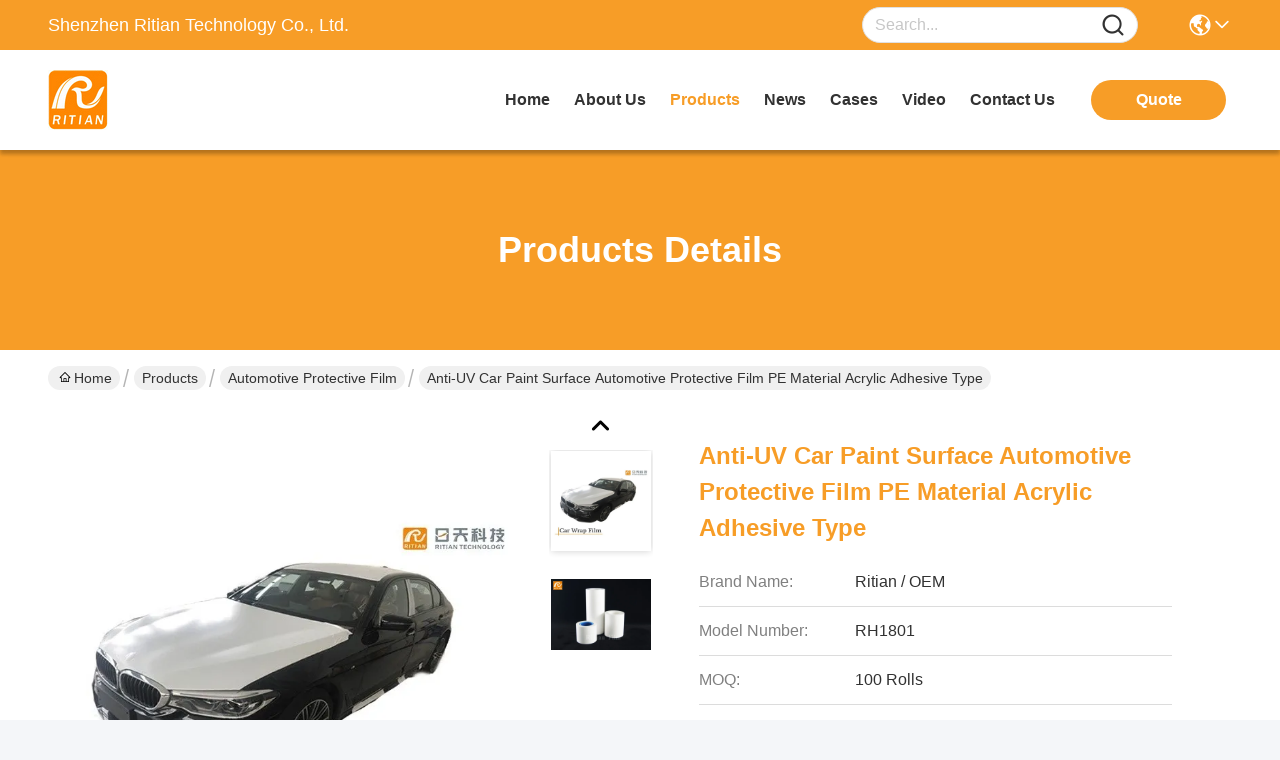

--- FILE ---
content_type: text/html
request_url: https://www.peprotective-film.com/sale-11679789-car-paint-surface-automotive-protective-film-pe-material-acrylic-adhesive-type.html
body_size: 25548
content:

<!DOCTYPE html>
<html lang="en">
<head>
	<meta charset="utf-8">
	<meta http-equiv="X-UA-Compatible" content="IE=edge">
	<meta name="viewport" content="width=device-width, initial-scale=1.0">
    <title>Anti-UV Car Paint Surface Automotive Protective Film PE Material Acrylic Adhesive Type</title>
        <meta name="keywords" content="Automotive Protective Film, Anti-UV Car Paint Surface Automotive Protective Film PE Material Acrylic Adhesive Type, Automotive Protective Film for sale, Automotive Protective Film price" />
            <meta name="description" content="High quality Anti-UV Car Paint Surface Automotive Protective Film PE Material Acrylic Adhesive Type from China, China's leading product market Automotive Protective Film product market, With strict quality control Automotive Protective Film factories, Producing high quality Anti-UV Car Paint Surface Automotive Protective Film PE Material Acrylic Adhesive Type Products." />
    				<link rel='preload'
					  href=/photo/peprotective-film/sitetpl/style/commonV2.css?ver=1760500189 as='style'><link type='text/css' rel='stylesheet'
					  href=/photo/peprotective-film/sitetpl/style/commonV2.css?ver=1760500189 media='all'><meta property="og:title" content="Anti-UV Car Paint Surface Automotive Protective Film PE Material Acrylic Adhesive Type" />
<meta property="og:description" content="High quality Anti-UV Car Paint Surface Automotive Protective Film PE Material Acrylic Adhesive Type from China, China's leading product market Automotive Protective Film product market, With strict quality control Automotive Protective Film factories, Producing high quality Anti-UV Car Paint Surface Automotive Protective Film PE Material Acrylic Adhesive Type Products." />
<meta property="og:type" content="product" />
<meta property="og:availability" content="instock" />
<meta property="og:site_name" content="Shenzhen Ritian Technology Co., Ltd." />
<meta property="og:url" content="https://www.peprotective-film.com/sale-11679789-anti-uv-car-paint-surface-automotive-protective-film-pe-material-acrylic-adhesive-type.html" />
<meta property="og:image" content="https://www.peprotective-film.com/photo/ps22866299-anti_uv_car_paint_surface_automotive_protective_film_pe_material_acrylic_adhesive_type.jpg" />
<link rel="canonical" href="https://www.peprotective-film.com/sale-11679789-anti-uv-car-paint-surface-automotive-protective-film-pe-material-acrylic-adhesive-type.html" />
<link rel="stylesheet" type="text/css" href="/js/guidefirstcommon.css" />
<style type="text/css">
/*<![CDATA[*/
.consent__cookie {position: fixed;top: 0;left: 0;width: 100%;height: 0%;z-index: 100000;}.consent__cookie_bg {position: fixed;top: 0;left: 0;width: 100%;height: 100%;background: #000;opacity: .6;display: none }.consent__cookie_rel {position: fixed;bottom:0;left: 0;width: 100%;background: #fff;display: -webkit-box;display: -ms-flexbox;display: flex;flex-wrap: wrap;padding: 24px 80px;-webkit-box-sizing: border-box;box-sizing: border-box;-webkit-box-pack: justify;-ms-flex-pack: justify;justify-content: space-between;-webkit-transition: all ease-in-out .3s;transition: all ease-in-out .3s }.consent__close {position: absolute;top: 20px;right: 20px;cursor: pointer }.consent__close svg {fill: #777 }.consent__close:hover svg {fill: #000 }.consent__cookie_box {flex: 1;word-break: break-word;}.consent__warm {color: #777;font-size: 16px;margin-bottom: 12px;line-height: 19px }.consent__title {color: #333;font-size: 20px;font-weight: 600;margin-bottom: 12px;line-height: 23px }.consent__itxt {color: #333;font-size: 14px;margin-bottom: 12px;display: -webkit-box;display: -ms-flexbox;display: flex;-webkit-box-align: center;-ms-flex-align: center;align-items: center }.consent__itxt i {display: -webkit-inline-box;display: -ms-inline-flexbox;display: inline-flex;width: 28px;height: 28px;border-radius: 50%;background: #e0f9e9;margin-right: 8px;-webkit-box-align: center;-ms-flex-align: center;align-items: center;-webkit-box-pack: center;-ms-flex-pack: center;justify-content: center }.consent__itxt svg {fill: #3ca860 }.consent__txt {color: #a6a6a6;font-size: 14px;margin-bottom: 8px;line-height: 17px }.consent__btns {display: -webkit-box;display: -ms-flexbox;display: flex;-webkit-box-orient: vertical;-webkit-box-direction: normal;-ms-flex-direction: column;flex-direction: column;-webkit-box-pack: center;-ms-flex-pack: center;justify-content: center;flex-shrink: 0;}.consent__btn {width: 280px;height: 40px;line-height: 40px;text-align: center;background: #3ca860;color: #fff;border-radius: 4px;margin: 8px 0;-webkit-box-sizing: border-box;box-sizing: border-box;cursor: pointer;font-size:14px}.consent__btn:hover {background: #00823b }.consent__btn.empty {color: #3ca860;border: 1px solid #3ca860;background: #fff }.consent__btn.empty:hover {background: #3ca860;color: #fff }.open .consent__cookie_bg {display: block }.open .consent__cookie_rel {bottom: 0 }@media (max-width: 760px) {.consent__btns {width: 100%;align-items: center;}.consent__cookie_rel {padding: 20px 24px }}.consent__cookie.open {display: block;}.consent__cookie {display: none;}
/*]]>*/
</style>
<style type="text/css">
/*<![CDATA[*/
@media only screen and (max-width:640px){.contact_now_dialog .content-wrap .desc{background-image:url(/images/cta_images/bg_s.png) !important}}.contact_now_dialog .content-wrap .content-wrap_header .cta-close{background-image:url(/images/cta_images/sprite.png) !important}.contact_now_dialog .content-wrap .desc{background-image:url(/images/cta_images/bg_l.png) !important}.contact_now_dialog .content-wrap .cta-btn i{background-image:url(/images/cta_images/sprite.png) !important}.contact_now_dialog .content-wrap .head-tip img{content:url(/images/cta_images/cta_contact_now.png) !important}.cusim{background-image:url(/images/imicon/im.svg) !important}.cuswa{background-image:url(/images/imicon/wa.png) !important}.cusall{background-image:url(/images/imicon/allchat.svg) !important}
/*]]>*/
</style>
<script type="text/javascript" src="/js/guidefirstcommon.js"></script>
<script type="text/javascript">
/*<![CDATA[*/
window.isvideotpl = 0;window.detailurl = '';
var colorUrl = '';var isShowGuide = 2;var showGuideColor = 0;var im_appid = 10003;var im_msg="Good day, what product are you looking for?";

var cta_cid = 40204;var use_defaulProductInfo = 1;var cta_pid = 11679789;var test_company = 0;var webim_domain = '';var company_type = 0;var cta_equipment = 'pc'; var setcookie = 'setwebimCookie(52209,11679789,0)'; var whatsapplink = "https://wa.me/15112649463?text=Hi%2C+I%27m+interested+in+Anti-UV+Car+Paint+Surface+Automotive+Protective+Film+PE+Material+Acrylic+Adhesive+Type."; function insertMeta(){var str = '<meta name="mobile-web-app-capable" content="yes" /><meta name="viewport" content="width=device-width, initial-scale=1.0" />';document.head.insertAdjacentHTML('beforeend',str);} var element = document.querySelector('a.footer_webim_a[href="/webim/webim_tab.html"]');if (element) {element.parentNode.removeChild(element);}

var colorUrl = '';
var aisearch = 0;
var selfUrl = '';
window.playerReportUrl='/vod/view_count/report';
var query_string = ["Products","Detail"];
var g_tp = '';
var customtplcolor = 99717;
var str_chat = 'chat';
				var str_call_now = 'call now';
var str_chat_now = 'chat now';
var str_contact1 = 'Get Best Price';var str_chat_lang='english';var str_contact2 = 'Get Price';var str_contact2 = 'Best Price';var str_contact = 'contact';
window.predomainsub = "";
/*]]>*/
</script>
</head>
<body>
<img src="/logo.gif" style="display:none" alt="logo"/>
<a style="display: none!important;" title="Shenzhen Ritian Technology Co., Ltd." class="float-inquiry" href="/contactnow.html" onclick='setinquiryCookie("{\"showproduct\":1,\"pid\":\"11679789\",\"name\":\"Anti-UV Car Paint Surface Automotive Protective Film PE Material Acrylic Adhesive Type\",\"source_url\":\"\\/sale-11679789-anti-uv-car-paint-surface-automotive-protective-film-pe-material-acrylic-adhesive-type.html\",\"picurl\":\"\\/photo\\/pd22866299-anti_uv_car_paint_surface_automotive_protective_film_pe_material_acrylic_adhesive_type.jpg\",\"propertyDetail\":[[\"Product name\",\"Car Paint protective Film\"],[\"Color\",\"White\"],[\"Thickness\",\"70 micron \\/ 0.07 mm\"],[\"Adhesive Type\",\"Solvent based\"]],\"company_name\":null,\"picurl_c\":\"\\/photo\\/pc22866299-anti_uv_car_paint_surface_automotive_protective_film_pe_material_acrylic_adhesive_type.jpg\",\"price\":\"US$80  ~ 82  \\/ Roll\",\"username\":\"Ritian\",\"viewTime\":\"Last Login : 1 hours 04 minutes ago\",\"subject\":\"How much for your Anti-UV Car Paint Surface Automotive Protective Film PE Material Acrylic Adhesive Type\",\"countrycode\":\"\"}");'></a>
<script>
var originProductInfo = '';
var originProductInfo = {"showproduct":1,"pid":"11679789","name":"Anti-UV Car Paint Surface Automotive Protective Film PE Material Acrylic Adhesive Type","source_url":"\/sale-11679789-anti-uv-car-paint-surface-automotive-protective-film-pe-material-acrylic-adhesive-type.html","picurl":"\/photo\/pd22866299-anti_uv_car_paint_surface_automotive_protective_film_pe_material_acrylic_adhesive_type.jpg","propertyDetail":[["Product name","Car Paint protective Film"],["Color","White"],["Thickness","70 micron \/ 0.07 mm"],["Adhesive Type","Solvent based"]],"company_name":null,"picurl_c":"\/photo\/pc22866299-anti_uv_car_paint_surface_automotive_protective_film_pe_material_acrylic_adhesive_type.jpg","price":"US$80  ~ 82  \/ Roll","username":"Ritian","viewTime":"Last Login : 1 hours 04 minutes ago","subject":"What is the delivery time on Anti-UV Car Paint Surface Automotive Protective Film PE Material Acrylic Adhesive Type","countrycode":""};
var save_url = "/contactsave.html";
var update_url = "/updateinquiry.html";
var productInfo = {};
var defaulProductInfo = {};
var myDate = new Date();
var curDate = myDate.getFullYear()+'-'+(parseInt(myDate.getMonth())+1)+'-'+myDate.getDate();
var message = '';
var default_pop = 1;
var leaveMessageDialog = document.getElementsByClassName('leave-message-dialog')[0]; // 获取弹层
var _$$ = function (dom) {
    return document.querySelectorAll(dom);
};
resInfo = originProductInfo;
resInfo['name'] = resInfo['name'] || '';
defaulProductInfo.pid = resInfo['pid'];
defaulProductInfo.productName = resInfo['name'] ?? '';
defaulProductInfo.productInfo = resInfo['propertyDetail'];
defaulProductInfo.productImg = resInfo['picurl_c'];
defaulProductInfo.subject = resInfo['subject'] ?? '';
defaulProductInfo.productImgAlt = resInfo['name'] ?? '';
var inquirypopup_tmp = 1;
var message = 'Dear,'+'\r\n'+"I am interested in"+' '+trim(resInfo['name'])+", could you send me more details such as type, size, MOQ, material, etc."+'\r\n'+"Thanks!"+'\r\n'+"Waiting for your reply.";
var message_1 = 'Dear,'+'\r\n'+"I am interested in"+' '+trim(resInfo['name'])+", could you send me more details such as type, size, MOQ, material, etc."+'\r\n'+"Thanks!"+'\r\n'+"Waiting for your reply.";
var message_2 = 'Hello,'+'\r\n'+"I am looking for"+' '+trim(resInfo['name'])+", please send me the price, specification and picture."+'\r\n'+"Your swift response will be highly appreciated."+'\r\n'+"Feel free to contact me for more information."+'\r\n'+"Thanks a lot.";
var message_3 = 'Hello,'+'\r\n'+trim(resInfo['name'])+' '+"meets my expectations."+'\r\n'+"Please give me the best price and some other product information."+'\r\n'+"Feel free to contact me via my mail."+'\r\n'+"Thanks a lot.";

var message_4 = 'Dear,'+'\r\n'+"What is the FOB price on your"+' '+trim(resInfo['name'])+'?'+'\r\n'+"Which is the nearest port name?"+'\r\n'+"Please reply me as soon as possible, it would be better to share further information."+'\r\n'+"Regards!";
var message_5 = 'Hi there,'+'\r\n'+"I am very interested in your"+' '+trim(resInfo['name'])+'.'+'\r\n'+"Please send me your product details."+'\r\n'+"Looking forward to your quick reply."+'\r\n'+"Feel free to contact me by mail."+'\r\n'+"Regards!";

var message_6 = 'Dear,'+'\r\n'+"Please provide us with information about your"+' '+trim(resInfo['name'])+", such as type, size, material, and of course the best price."+'\r\n'+"Looking forward to your quick reply."+'\r\n'+"Thank you!";
var message_7 = 'Dear,'+'\r\n'+"Can you supply"+' '+trim(resInfo['name'])+" for us?"+'\r\n'+"First we want a price list and some product details."+'\r\n'+"I hope to get reply asap and look forward to cooperation."+'\r\n'+"Thank you very much.";
var message_8 = 'hi,'+'\r\n'+"I am looking for"+' '+trim(resInfo['name'])+", please give me some more detailed product information."+'\r\n'+"I look forward to your reply."+'\r\n'+"Thank you!";
var message_9 = 'Hello,'+'\r\n'+"Your"+' '+trim(resInfo['name'])+" meets my requirements very well."+'\r\n'+"Please send me the price, specification, and similar model will be OK."+'\r\n'+"Feel free to chat with me."+'\r\n'+"Thanks!";
var message_10 = 'Dear,'+'\r\n'+"I want to know more about the details and quotation of"+' '+trim(resInfo['name'])+'.'+'\r\n'+"Feel free to contact me."+'\r\n'+"Regards!";

var r = getRandom(1,10);

defaulProductInfo.message = eval("message_"+r);
    defaulProductInfo.message = eval("message_"+r);
        var mytAjax = {

    post: function(url, data, fn) {
        var xhr = new XMLHttpRequest();
        xhr.open("POST", url, true);
        xhr.setRequestHeader("Content-Type", "application/x-www-form-urlencoded;charset=UTF-8");
        xhr.setRequestHeader("X-Requested-With", "XMLHttpRequest");
        xhr.setRequestHeader('Content-Type','text/plain;charset=UTF-8');
        xhr.onreadystatechange = function() {
            if(xhr.readyState == 4 && (xhr.status == 200 || xhr.status == 304)) {
                fn.call(this, xhr.responseText);
            }
        };
        xhr.send(data);
    },

    postform: function(url, data, fn) {
        var xhr = new XMLHttpRequest();
        xhr.open("POST", url, true);
        xhr.setRequestHeader("X-Requested-With", "XMLHttpRequest");
        xhr.onreadystatechange = function() {
            if(xhr.readyState == 4 && (xhr.status == 200 || xhr.status == 304)) {
                fn.call(this, xhr.responseText);
            }
        };
        xhr.send(data);
    }
};
/*window.onload = function(){
    leaveMessageDialog = document.getElementsByClassName('leave-message-dialog')[0];
    if (window.localStorage.recordDialogStatus=='undefined' || (window.localStorage.recordDialogStatus!='undefined' && window.localStorage.recordDialogStatus != curDate)) {
        setTimeout(function(){
            if(parseInt(inquirypopup_tmp%10) == 1){
                creatDialog(defaulProductInfo, 1);
            }
        }, 6000);
    }
};*/
function trim(str)
{
    str = str.replace(/(^\s*)/g,"");
    return str.replace(/(\s*$)/g,"");
};
function getRandom(m,n){
    var num = Math.floor(Math.random()*(m - n) + n);
    return num;
};
function strBtn(param) {

    var starattextarea = document.getElementById("textareamessage").value.length;
    var email = document.getElementById("startEmail").value;

    var default_tip = document.querySelectorAll(".watermark_container").length;
    if (20 < starattextarea && starattextarea < 3000) {
        if(default_tip>0){
            document.getElementById("textareamessage1").parentNode.parentNode.nextElementSibling.style.display = "none";
        }else{
            document.getElementById("textareamessage1").parentNode.nextElementSibling.style.display = "none";
        }

    } else {
        if(default_tip>0){
            document.getElementById("textareamessage1").parentNode.parentNode.nextElementSibling.style.display = "block";
        }else{
            document.getElementById("textareamessage1").parentNode.nextElementSibling.style.display = "block";
        }

        return;
    }

    // var re = /^([a-zA-Z0-9_-])+@([a-zA-Z0-9_-])+\.([a-zA-Z0-9_-])+/i;/*邮箱不区分大小写*/
    var re = /^[a-zA-Z0-9][\w-]*(\.?[\w-]+)*@[a-zA-Z0-9-]+(\.[a-zA-Z0-9]+)+$/i;
    if (!re.test(email)) {
        document.getElementById("startEmail").nextElementSibling.style.display = "block";
        return;
    } else {
        document.getElementById("startEmail").nextElementSibling.style.display = "none";
    }

    var subject = document.getElementById("pop_subject").value;
    var pid = document.getElementById("pop_pid").value;
    var message = document.getElementById("textareamessage").value;
    var sender_email = document.getElementById("startEmail").value;
    var tel = '';
    if (document.getElementById("tel0") != undefined && document.getElementById("tel0") != '')
        tel = document.getElementById("tel0").value;
    var form_serialize = '&tel='+tel;

    form_serialize = form_serialize.replace(/\+/g, "%2B");
    mytAjax.post(save_url,"pid="+pid+"&subject="+subject+"&email="+sender_email+"&message="+(message)+form_serialize,function(res){
        var mes = JSON.parse(res);
        if(mes.status == 200){
            var iid = mes.iid;
            document.getElementById("pop_iid").value = iid;
            document.getElementById("pop_uuid").value = mes.uuid;

            if(typeof gtag_report_conversion === "function"){
                gtag_report_conversion();//执行统计js代码
            }
            if(typeof fbq === "function"){
                fbq('track','Purchase');//执行统计js代码
            }
        }
    });
    for (var index = 0; index < document.querySelectorAll(".dialog-content-pql").length; index++) {
        document.querySelectorAll(".dialog-content-pql")[index].style.display = "none";
    };
    $('#idphonepql').val(tel);
    document.getElementById("dialog-content-pql-id").style.display = "block";
    ;
};
function twoBtnOk(param) {

    var selectgender = document.getElementById("Mr").innerHTML;
    var iid = document.getElementById("pop_iid").value;
    var sendername = document.getElementById("idnamepql").value;
    var senderphone = document.getElementById("idphonepql").value;
    var sendercname = document.getElementById("idcompanypql").value;
    var uuid = document.getElementById("pop_uuid").value;
    var gender = 2;
    if(selectgender == 'Mr.') gender = 0;
    if(selectgender == 'Mrs.') gender = 1;
    var pid = document.getElementById("pop_pid").value;
    var form_serialize = '';

        form_serialize = form_serialize.replace(/\+/g, "%2B");

    mytAjax.post(update_url,"iid="+iid+"&gender="+gender+"&uuid="+uuid+"&name="+(sendername)+"&tel="+(senderphone)+"&company="+(sendercname)+form_serialize,function(res){});

    for (var index = 0; index < document.querySelectorAll(".dialog-content-pql").length; index++) {
        document.querySelectorAll(".dialog-content-pql")[index].style.display = "none";
    };
    document.getElementById("dialog-content-pql-ok").style.display = "block";

};
function toCheckMust(name) {
    $('#'+name+'error').hide();
}
function handClidk(param) {
    var starattextarea = document.getElementById("textareamessage1").value.length;
    var email = document.getElementById("startEmail1").value;
    var default_tip = document.querySelectorAll(".watermark_container").length;
    if (20 < starattextarea && starattextarea < 3000) {
        if(default_tip>0){
            document.getElementById("textareamessage1").parentNode.parentNode.nextElementSibling.style.display = "none";
        }else{
            document.getElementById("textareamessage1").parentNode.nextElementSibling.style.display = "none";
        }

    } else {
        if(default_tip>0){
            document.getElementById("textareamessage1").parentNode.parentNode.nextElementSibling.style.display = "block";
        }else{
            document.getElementById("textareamessage1").parentNode.nextElementSibling.style.display = "block";
        }

        return;
    }

    // var re = /^([a-zA-Z0-9_-])+@([a-zA-Z0-9_-])+\.([a-zA-Z0-9_-])+/i;
    var re = /^[a-zA-Z0-9][\w-]*(\.?[\w-]+)*@[a-zA-Z0-9-]+(\.[a-zA-Z0-9]+)+$/i;
    if (!re.test(email)) {
        document.getElementById("startEmail1").nextElementSibling.style.display = "block";
        return;
    } else {
        document.getElementById("startEmail1").nextElementSibling.style.display = "none";
    }

    var subject = document.getElementById("pop_subject").value;
    var pid = document.getElementById("pop_pid").value;
    var message = document.getElementById("textareamessage1").value;
    var sender_email = document.getElementById("startEmail1").value;
    var form_serialize = tel = '';
    if (document.getElementById("tel1") != undefined && document.getElementById("tel1") != '')
        tel = document.getElementById("tel1").value;
        mytAjax.post(save_url,"email="+sender_email+"&tel="+tel+"&pid="+pid+"&message="+message+"&subject="+subject+form_serialize,function(res){

        var mes = JSON.parse(res);
        if(mes.status == 200){
            var iid = mes.iid;
            document.getElementById("pop_iid").value = iid;
            document.getElementById("pop_uuid").value = mes.uuid;
            if(typeof gtag_report_conversion === "function"){
                gtag_report_conversion();//执行统计js代码
            }
        }

    });
    for (var index = 0; index < document.querySelectorAll(".dialog-content-pql").length; index++) {
        document.querySelectorAll(".dialog-content-pql")[index].style.display = "none";
    };
    $('#idphonepql').val(tel);
    document.getElementById("dialog-content-pql-id").style.display = "block";

};
window.addEventListener('load', function () {
    $('.checkbox-wrap label').each(function(){
        if($(this).find('input').prop('checked')){
            $(this).addClass('on')
        }else {
            $(this).removeClass('on')
        }
    })
    $(document).on('click', '.checkbox-wrap label' , function(ev){
        if (ev.target.tagName.toUpperCase() != 'INPUT') {
            $(this).toggleClass('on')
        }
    })
})

function hand_video(pdata) {
    data = JSON.parse(pdata);
    productInfo.productName = data.productName;
    productInfo.productInfo = data.productInfo;
    productInfo.productImg = data.productImg;
    productInfo.subject = data.subject;

    var message = 'Dear,'+'\r\n'+"I am interested in"+' '+trim(data.productName)+", could you send me more details such as type, size, quantity, material, etc."+'\r\n'+"Thanks!"+'\r\n'+"Waiting for your reply.";

    var message = 'Dear,'+'\r\n'+"I am interested in"+' '+trim(data.productName)+", could you send me more details such as type, size, MOQ, material, etc."+'\r\n'+"Thanks!"+'\r\n'+"Waiting for your reply.";
    var message_1 = 'Dear,'+'\r\n'+"I am interested in"+' '+trim(data.productName)+", could you send me more details such as type, size, MOQ, material, etc."+'\r\n'+"Thanks!"+'\r\n'+"Waiting for your reply.";
    var message_2 = 'Hello,'+'\r\n'+"I am looking for"+' '+trim(data.productName)+", please send me the price, specification and picture."+'\r\n'+"Your swift response will be highly appreciated."+'\r\n'+"Feel free to contact me for more information."+'\r\n'+"Thanks a lot.";
    var message_3 = 'Hello,'+'\r\n'+trim(data.productName)+' '+"meets my expectations."+'\r\n'+"Please give me the best price and some other product information."+'\r\n'+"Feel free to contact me via my mail."+'\r\n'+"Thanks a lot.";

    var message_4 = 'Dear,'+'\r\n'+"What is the FOB price on your"+' '+trim(data.productName)+'?'+'\r\n'+"Which is the nearest port name?"+'\r\n'+"Please reply me as soon as possible, it would be better to share further information."+'\r\n'+"Regards!";
    var message_5 = 'Hi there,'+'\r\n'+"I am very interested in your"+' '+trim(data.productName)+'.'+'\r\n'+"Please send me your product details."+'\r\n'+"Looking forward to your quick reply."+'\r\n'+"Feel free to contact me by mail."+'\r\n'+"Regards!";

    var message_6 = 'Dear,'+'\r\n'+"Please provide us with information about your"+' '+trim(data.productName)+", such as type, size, material, and of course the best price."+'\r\n'+"Looking forward to your quick reply."+'\r\n'+"Thank you!";
    var message_7 = 'Dear,'+'\r\n'+"Can you supply"+' '+trim(data.productName)+" for us?"+'\r\n'+"First we want a price list and some product details."+'\r\n'+"I hope to get reply asap and look forward to cooperation."+'\r\n'+"Thank you very much.";
    var message_8 = 'hi,'+'\r\n'+"I am looking for"+' '+trim(data.productName)+", please give me some more detailed product information."+'\r\n'+"I look forward to your reply."+'\r\n'+"Thank you!";
    var message_9 = 'Hello,'+'\r\n'+"Your"+' '+trim(data.productName)+" meets my requirements very well."+'\r\n'+"Please send me the price, specification, and similar model will be OK."+'\r\n'+"Feel free to chat with me."+'\r\n'+"Thanks!";
    var message_10 = 'Dear,'+'\r\n'+"I want to know more about the details and quotation of"+' '+trim(data.productName)+'.'+'\r\n'+"Feel free to contact me."+'\r\n'+"Regards!";

    var r = getRandom(1,10);

    productInfo.message = eval("message_"+r);
            if(parseInt(inquirypopup_tmp/10) == 1){
        productInfo.message = "";
    }
    productInfo.pid = data.pid;
    creatDialog(productInfo, 2);
};

function handDialog(pdata) {
    data = JSON.parse(pdata);
    productInfo.productName = data.productName;
    productInfo.productInfo = data.productInfo;
    productInfo.productImg = data.productImg;
    productInfo.subject = data.subject;

    var message = 'Dear,'+'\r\n'+"I am interested in"+' '+trim(data.productName)+", could you send me more details such as type, size, quantity, material, etc."+'\r\n'+"Thanks!"+'\r\n'+"Waiting for your reply.";

    var message = 'Dear,'+'\r\n'+"I am interested in"+' '+trim(data.productName)+", could you send me more details such as type, size, MOQ, material, etc."+'\r\n'+"Thanks!"+'\r\n'+"Waiting for your reply.";
    var message_1 = 'Dear,'+'\r\n'+"I am interested in"+' '+trim(data.productName)+", could you send me more details such as type, size, MOQ, material, etc."+'\r\n'+"Thanks!"+'\r\n'+"Waiting for your reply.";
    var message_2 = 'Hello,'+'\r\n'+"I am looking for"+' '+trim(data.productName)+", please send me the price, specification and picture."+'\r\n'+"Your swift response will be highly appreciated."+'\r\n'+"Feel free to contact me for more information."+'\r\n'+"Thanks a lot.";
    var message_3 = 'Hello,'+'\r\n'+trim(data.productName)+' '+"meets my expectations."+'\r\n'+"Please give me the best price and some other product information."+'\r\n'+"Feel free to contact me via my mail."+'\r\n'+"Thanks a lot.";

    var message_4 = 'Dear,'+'\r\n'+"What is the FOB price on your"+' '+trim(data.productName)+'?'+'\r\n'+"Which is the nearest port name?"+'\r\n'+"Please reply me as soon as possible, it would be better to share further information."+'\r\n'+"Regards!";
    var message_5 = 'Hi there,'+'\r\n'+"I am very interested in your"+' '+trim(data.productName)+'.'+'\r\n'+"Please send me your product details."+'\r\n'+"Looking forward to your quick reply."+'\r\n'+"Feel free to contact me by mail."+'\r\n'+"Regards!";

    var message_6 = 'Dear,'+'\r\n'+"Please provide us with information about your"+' '+trim(data.productName)+", such as type, size, material, and of course the best price."+'\r\n'+"Looking forward to your quick reply."+'\r\n'+"Thank you!";
    var message_7 = 'Dear,'+'\r\n'+"Can you supply"+' '+trim(data.productName)+" for us?"+'\r\n'+"First we want a price list and some product details."+'\r\n'+"I hope to get reply asap and look forward to cooperation."+'\r\n'+"Thank you very much.";
    var message_8 = 'hi,'+'\r\n'+"I am looking for"+' '+trim(data.productName)+", please give me some more detailed product information."+'\r\n'+"I look forward to your reply."+'\r\n'+"Thank you!";
    var message_9 = 'Hello,'+'\r\n'+"Your"+' '+trim(data.productName)+" meets my requirements very well."+'\r\n'+"Please send me the price, specification, and similar model will be OK."+'\r\n'+"Feel free to chat with me."+'\r\n'+"Thanks!";
    var message_10 = 'Dear,'+'\r\n'+"I want to know more about the details and quotation of"+' '+trim(data.productName)+'.'+'\r\n'+"Feel free to contact me."+'\r\n'+"Regards!";

    var r = getRandom(1,10);
    productInfo.message = eval("message_"+r);
            if(parseInt(inquirypopup_tmp/10) == 1){
        productInfo.message = "";
    }
    productInfo.pid = data.pid;
    creatDialog(productInfo, 2);
};

function closepql(param) {

    leaveMessageDialog.style.display = 'none';
};

function closepql2(param) {

    for (var index = 0; index < document.querySelectorAll(".dialog-content-pql").length; index++) {
        document.querySelectorAll(".dialog-content-pql")[index].style.display = "none";
    };
    document.getElementById("dialog-content-pql-ok").style.display = "block";
};

function decodeHtmlEntities(str) {
    var tempElement = document.createElement('div');
    tempElement.innerHTML = str;
    return tempElement.textContent || tempElement.innerText || '';
}

function initProduct(productInfo,type){

    productInfo.productName = decodeHtmlEntities(productInfo.productName);
    productInfo.message = decodeHtmlEntities(productInfo.message);

    leaveMessageDialog = document.getElementsByClassName('leave-message-dialog')[0];
    leaveMessageDialog.style.display = "block";
    if(type == 3){
        var popinquiryemail = document.getElementById("popinquiryemail").value;
        _$$("#startEmail1")[0].value = popinquiryemail;
    }else{
        _$$("#startEmail1")[0].value = "";
    }
    _$$("#startEmail")[0].value = "";
    _$$("#idnamepql")[0].value = "";
    _$$("#idphonepql")[0].value = "";
    _$$("#idcompanypql")[0].value = "";

    _$$("#pop_pid")[0].value = productInfo.pid;
    _$$("#pop_subject")[0].value = productInfo.subject;
    
    if(parseInt(inquirypopup_tmp/10) == 1){
        productInfo.message = "";
    }

    _$$("#textareamessage1")[0].value = productInfo.message;
    _$$("#textareamessage")[0].value = productInfo.message;

    _$$("#dialog-content-pql-id .titlep")[0].innerHTML = productInfo.productName;
    _$$("#dialog-content-pql-id img")[0].setAttribute("src", productInfo.productImg);
    _$$("#dialog-content-pql-id img")[0].setAttribute("alt", productInfo.productImgAlt);

    _$$("#dialog-content-pql-id-hand img")[0].setAttribute("src", productInfo.productImg);
    _$$("#dialog-content-pql-id-hand img")[0].setAttribute("alt", productInfo.productImgAlt);
    _$$("#dialog-content-pql-id-hand .titlep")[0].innerHTML = productInfo.productName;

    if (productInfo.productInfo.length > 0) {
        var ul2, ul;
        ul = document.createElement("ul");
        for (var index = 0; index < productInfo.productInfo.length; index++) {
            var el = productInfo.productInfo[index];
            var li = document.createElement("li");
            var span1 = document.createElement("span");
            span1.innerHTML = el[0] + ":";
            var span2 = document.createElement("span");
            span2.innerHTML = el[1];
            li.appendChild(span1);
            li.appendChild(span2);
            ul.appendChild(li);

        }
        ul2 = ul.cloneNode(true);
        if (type === 1) {
            _$$("#dialog-content-pql-id .left")[0].replaceChild(ul, _$$("#dialog-content-pql-id .left ul")[0]);
        } else {
            _$$("#dialog-content-pql-id-hand .left")[0].replaceChild(ul2, _$$("#dialog-content-pql-id-hand .left ul")[0]);
            _$$("#dialog-content-pql-id .left")[0].replaceChild(ul, _$$("#dialog-content-pql-id .left ul")[0]);
        }
    };
    for (var index = 0; index < _$$("#dialog-content-pql-id .right ul li").length; index++) {
        _$$("#dialog-content-pql-id .right ul li")[index].addEventListener("click", function (params) {
            _$$("#dialog-content-pql-id .right #Mr")[0].innerHTML = this.innerHTML
        }, false)

    };

};
function closeInquiryCreateDialog() {
    document.getElementById("xuanpan_dialog_box_pql").style.display = "none";
};
function showInquiryCreateDialog() {
    document.getElementById("xuanpan_dialog_box_pql").style.display = "block";
};
function submitPopInquiry(){
    var message = document.getElementById("inquiry_message").value;
    var email = document.getElementById("inquiry_email").value;
    var subject = defaulProductInfo.subject;
    var pid = defaulProductInfo.pid;
    if (email === undefined) {
        showInquiryCreateDialog();
        document.getElementById("inquiry_email").style.border = "1px solid red";
        return false;
    };
    if (message === undefined) {
        showInquiryCreateDialog();
        document.getElementById("inquiry_message").style.border = "1px solid red";
        return false;
    };
    if (email.search(/^\w+((-\w+)|(\.\w+))*\@[A-Za-z0-9]+((\.|-)[A-Za-z0-9]+)*\.[A-Za-z0-9]+$/) == -1) {
        document.getElementById("inquiry_email").style.border= "1px solid red";
        showInquiryCreateDialog();
        return false;
    } else {
        document.getElementById("inquiry_email").style.border= "";
    };
    if (message.length < 20 || message.length >3000) {
        showInquiryCreateDialog();
        document.getElementById("inquiry_message").style.border = "1px solid red";
        return false;
    } else {
        document.getElementById("inquiry_message").style.border = "";
    };
    var tel = '';
    if (document.getElementById("tel") != undefined && document.getElementById("tel") != '')
        tel = document.getElementById("tel").value;

    mytAjax.post(save_url,"pid="+pid+"&subject="+subject+"&email="+email+"&message="+(message)+'&tel='+tel,function(res){
        var mes = JSON.parse(res);
        if(mes.status == 200){
            var iid = mes.iid;
            document.getElementById("pop_iid").value = iid;
            document.getElementById("pop_uuid").value = mes.uuid;

        }
    });
    initProduct(defaulProductInfo);
    for (var index = 0; index < document.querySelectorAll(".dialog-content-pql").length; index++) {
        document.querySelectorAll(".dialog-content-pql")[index].style.display = "none";
    };
    $('#idphonepql').val(tel);
    document.getElementById("dialog-content-pql-id").style.display = "block";

};

//带附件上传
function submitPopInquiryfile(email_id,message_id,check_sort,name_id,phone_id,company_id,attachments){

    if(typeof(check_sort) == 'undefined'){
        check_sort = 0;
    }
    var message = document.getElementById(message_id).value;
    var email = document.getElementById(email_id).value;
    var attachments = document.getElementById(attachments).value;
    if(typeof(name_id) !== 'undefined' && name_id != ""){
        var name  = document.getElementById(name_id).value;
    }
    if(typeof(phone_id) !== 'undefined' && phone_id != ""){
        var phone = document.getElementById(phone_id).value;
    }
    if(typeof(company_id) !== 'undefined' && company_id != ""){
        var company = document.getElementById(company_id).value;
    }
    var subject = defaulProductInfo.subject;
    var pid = defaulProductInfo.pid;

    if(check_sort == 0){
        if (email === undefined) {
            showInquiryCreateDialog();
            document.getElementById(email_id).style.border = "1px solid red";
            return false;
        };
        if (message === undefined) {
            showInquiryCreateDialog();
            document.getElementById(message_id).style.border = "1px solid red";
            return false;
        };

        if (email.search(/^\w+((-\w+)|(\.\w+))*\@[A-Za-z0-9]+((\.|-)[A-Za-z0-9]+)*\.[A-Za-z0-9]+$/) == -1) {
            document.getElementById(email_id).style.border= "1px solid red";
            showInquiryCreateDialog();
            return false;
        } else {
            document.getElementById(email_id).style.border= "";
        };
        if (message.length < 20 || message.length >3000) {
            showInquiryCreateDialog();
            document.getElementById(message_id).style.border = "1px solid red";
            return false;
        } else {
            document.getElementById(message_id).style.border = "";
        };
    }else{

        if (message === undefined) {
            showInquiryCreateDialog();
            document.getElementById(message_id).style.border = "1px solid red";
            return false;
        };

        if (email === undefined) {
            showInquiryCreateDialog();
            document.getElementById(email_id).style.border = "1px solid red";
            return false;
        };

        if (message.length < 20 || message.length >3000) {
            showInquiryCreateDialog();
            document.getElementById(message_id).style.border = "1px solid red";
            return false;
        } else {
            document.getElementById(message_id).style.border = "";
        };

        if (email.search(/^\w+((-\w+)|(\.\w+))*\@[A-Za-z0-9]+((\.|-)[A-Za-z0-9]+)*\.[A-Za-z0-9]+$/) == -1) {
            document.getElementById(email_id).style.border= "1px solid red";
            showInquiryCreateDialog();
            return false;
        } else {
            document.getElementById(email_id).style.border= "";
        };

    };

    mytAjax.post(save_url,"pid="+pid+"&subject="+subject+"&email="+email+"&message="+message+"&company="+company+"&attachments="+attachments,function(res){
        var mes = JSON.parse(res);
        if(mes.status == 200){
            var iid = mes.iid;
            document.getElementById("pop_iid").value = iid;
            document.getElementById("pop_uuid").value = mes.uuid;

            if(typeof gtag_report_conversion === "function"){
                gtag_report_conversion();//执行统计js代码
            }
            if(typeof fbq === "function"){
                fbq('track','Purchase');//执行统计js代码
            }
        }
    });
    initProduct(defaulProductInfo);

    if(name !== undefined && name != ""){
        _$$("#idnamepql")[0].value = name;
    }

    if(phone !== undefined && phone != ""){
        _$$("#idphonepql")[0].value = phone;
    }

    if(company !== undefined && company != ""){
        _$$("#idcompanypql")[0].value = company;
    }

    for (var index = 0; index < document.querySelectorAll(".dialog-content-pql").length; index++) {
        document.querySelectorAll(".dialog-content-pql")[index].style.display = "none";
    };
    document.getElementById("dialog-content-pql-id").style.display = "block";

};
function submitPopInquiryByParam(email_id,message_id,check_sort,name_id,phone_id,company_id){

    if(typeof(check_sort) == 'undefined'){
        check_sort = 0;
    }

    var senderphone = '';
    var message = document.getElementById(message_id).value;
    var email = document.getElementById(email_id).value;
    if(typeof(name_id) !== 'undefined' && name_id != ""){
        var name  = document.getElementById(name_id).value;
    }
    if(typeof(phone_id) !== 'undefined' && phone_id != ""){
        var phone = document.getElementById(phone_id).value;
        senderphone = phone;
    }
    if(typeof(company_id) !== 'undefined' && company_id != ""){
        var company = document.getElementById(company_id).value;
    }
    var subject = defaulProductInfo.subject;
    var pid = defaulProductInfo.pid;

    if(check_sort == 0){
        if (email === undefined) {
            showInquiryCreateDialog();
            document.getElementById(email_id).style.border = "1px solid red";
            return false;
        };
        if (message === undefined) {
            showInquiryCreateDialog();
            document.getElementById(message_id).style.border = "1px solid red";
            return false;
        };

        if (email.search(/^\w+((-\w+)|(\.\w+))*\@[A-Za-z0-9]+((\.|-)[A-Za-z0-9]+)*\.[A-Za-z0-9]+$/) == -1) {
            document.getElementById(email_id).style.border= "1px solid red";
            showInquiryCreateDialog();
            return false;
        } else {
            document.getElementById(email_id).style.border= "";
        };
        if (message.length < 20 || message.length >3000) {
            showInquiryCreateDialog();
            document.getElementById(message_id).style.border = "1px solid red";
            return false;
        } else {
            document.getElementById(message_id).style.border = "";
        };
    }else{

        if (message === undefined) {
            showInquiryCreateDialog();
            document.getElementById(message_id).style.border = "1px solid red";
            return false;
        };

        if (email === undefined) {
            showInquiryCreateDialog();
            document.getElementById(email_id).style.border = "1px solid red";
            return false;
        };

        if (message.length < 20 || message.length >3000) {
            showInquiryCreateDialog();
            document.getElementById(message_id).style.border = "1px solid red";
            return false;
        } else {
            document.getElementById(message_id).style.border = "";
        };

        if (email.search(/^\w+((-\w+)|(\.\w+))*\@[A-Za-z0-9]+((\.|-)[A-Za-z0-9]+)*\.[A-Za-z0-9]+$/) == -1) {
            document.getElementById(email_id).style.border= "1px solid red";
            showInquiryCreateDialog();
            return false;
        } else {
            document.getElementById(email_id).style.border= "";
        };

    };

    var productsku = "";
    if($("#product_sku").length > 0){
        productsku = $("#product_sku").html();
    }

    mytAjax.post(save_url,"tel="+senderphone+"&pid="+pid+"&subject="+subject+"&email="+email+"&message="+message+"&messagesku="+encodeURI(productsku),function(res){
        var mes = JSON.parse(res);
        if(mes.status == 200){
            var iid = mes.iid;
            document.getElementById("pop_iid").value = iid;
            document.getElementById("pop_uuid").value = mes.uuid;

            if(typeof gtag_report_conversion === "function"){
                gtag_report_conversion();//执行统计js代码
            }
            if(typeof fbq === "function"){
                fbq('track','Purchase');//执行统计js代码
            }
        }
    });
    initProduct(defaulProductInfo);

    if(name !== undefined && name != ""){
        _$$("#idnamepql")[0].value = name;
    }

    if(phone !== undefined && phone != ""){
        _$$("#idphonepql")[0].value = phone;
    }

    if(company !== undefined && company != ""){
        _$$("#idcompanypql")[0].value = company;
    }

    for (var index = 0; index < document.querySelectorAll(".dialog-content-pql").length; index++) {
        document.querySelectorAll(".dialog-content-pql")[index].style.display = "none";

    };
    document.getElementById("dialog-content-pql-id").style.display = "block";

};

function creat_videoDialog(productInfo, type) {

    if(type == 1){
        if(default_pop != 1){
            return false;
        }
        window.localStorage.recordDialogStatus = curDate;
    }else{
        default_pop = 0;
    }
    initProduct(productInfo, type);
    if (type === 1) {
        // 自动弹出
        for (var index = 0; index < document.querySelectorAll(".dialog-content-pql").length; index++) {

            document.querySelectorAll(".dialog-content-pql")[index].style.display = "none";
        };
        document.getElementById("dialog-content-pql").style.display = "block";
    } else {
        // 手动弹出
        for (var index = 0; index < document.querySelectorAll(".dialog-content-pql").length; index++) {
            document.querySelectorAll(".dialog-content-pql")[index].style.display = "none";
        };
        document.getElementById("dialog-content-pql-id-hand").style.display = "block";
    }
}

function creatDialog(productInfo, type) {

    if(type == 1){
        if(default_pop != 1){
            return false;
        }
        window.localStorage.recordDialogStatus = curDate;
    }else{
        default_pop = 0;
    }
    initProduct(productInfo, type);
    if (type === 1) {
        // 自动弹出
        for (var index = 0; index < document.querySelectorAll(".dialog-content-pql").length; index++) {

            document.querySelectorAll(".dialog-content-pql")[index].style.display = "none";
        };
        document.getElementById("dialog-content-pql").style.display = "block";
    } else {
        // 手动弹出
        for (var index = 0; index < document.querySelectorAll(".dialog-content-pql").length; index++) {
            document.querySelectorAll(".dialog-content-pql")[index].style.display = "none";
        };
        document.getElementById("dialog-content-pql-id-hand").style.display = "block";
    }
}

//带邮箱信息打开询盘框 emailtype=1表示带入邮箱
function openDialog(emailtype){
    var type = 2;//不带入邮箱，手动弹出
    if(emailtype == 1){
        var popinquiryemail = document.getElementById("popinquiryemail").value;
        // var re = /^([a-zA-Z0-9_-])+@([a-zA-Z0-9_-])+\.([a-zA-Z0-9_-])+/i;
        var re = /^[a-zA-Z0-9][\w-]*(\.?[\w-]+)*@[a-zA-Z0-9-]+(\.[a-zA-Z0-9]+)+$/i;
        if (!re.test(popinquiryemail)) {
            //前端提示样式;
            showInquiryCreateDialog();
            document.getElementById("popinquiryemail").style.border = "1px solid red";
            return false;
        } else {
            //前端提示样式;
        }
        var type = 3;
    }
    creatDialog(defaulProductInfo,type);
}

//上传附件
function inquiryUploadFile(){
    var fileObj = document.querySelector("#fileId").files[0];
    //构建表单数据
    var formData = new FormData();
    var filesize = fileObj.size;
    if(filesize > 10485760 || filesize == 0) {
        document.getElementById("filetips").style.display = "block";
        return false;
    }else {
        document.getElementById("filetips").style.display = "none";
    }
    formData.append('popinquiryfile', fileObj);
    document.getElementById("quotefileform").reset();
    var save_url = "/inquiryuploadfile.html";
    mytAjax.postform(save_url,formData,function(res){
        var mes = JSON.parse(res);
        if(mes.status == 200){
            document.getElementById("uploader-file-info").innerHTML = document.getElementById("uploader-file-info").innerHTML + "<span class=op>"+mes.attfile.name+"<a class=delatt id=att"+mes.attfile.id+" onclick=delatt("+mes.attfile.id+");>Delete</a></span>";
            var nowattachs = document.getElementById("attachments").value;
            if( nowattachs !== ""){
                var attachs = JSON.parse(nowattachs);
                attachs[mes.attfile.id] = mes.attfile;
            }else{
                var attachs = {};
                attachs[mes.attfile.id] = mes.attfile;
            }
            document.getElementById("attachments").value = JSON.stringify(attachs);
        }
    });
}
//附件删除
function delatt(attid)
{
    var nowattachs = document.getElementById("attachments").value;
    if( nowattachs !== ""){
        var attachs = JSON.parse(nowattachs);
        if(attachs[attid] == ""){
            return false;
        }
        var formData = new FormData();
        var delfile = attachs[attid]['filename'];
        var save_url = "/inquirydelfile.html";
        if(delfile != "") {
            formData.append('delfile', delfile);
            mytAjax.postform(save_url, formData, function (res) {
                if(res !== "") {
                    var mes = JSON.parse(res);
                    if (mes.status == 200) {
                        delete attachs[attid];
                        document.getElementById("attachments").value = JSON.stringify(attachs);
                        var s = document.getElementById("att"+attid);
                        s.parentNode.remove();
                    }
                }
            });
        }
    }else{
        return false;
    }
}

</script>
<div class="leave-message-dialog" style="display: none">
<style>
    .leave-message-dialog .close:before, .leave-message-dialog .close:after{
        content:initial;
    }
</style>
<div class="dialog-content-pql" id="dialog-content-pql" style="display: none">
    <span class="close" onclick="closepql()"><img src="/images/close.png" alt="close"></span>
    <div class="title">
        <p class="firstp-pql">Leave a Message</p>
        <p class="lastp-pql">We will call you back soon!</p>
    </div>
    <div class="form">
        <div class="textarea">
            <textarea style='font-family: robot;'  name="" id="textareamessage" cols="30" rows="10" style="margin-bottom:14px;width:100%"
                placeholder="Please enter your inquiry details."></textarea>
        </div>
        <p class="error-pql"> <span class="icon-pql"><img src="/images/error.png" alt="Shenzhen Ritian Technology Co., Ltd."></span> Your message must be between 20-3,000 characters!</p>
        <input id="startEmail" type="text" placeholder="Enter your E-mail" onkeydown="if(event.keyCode === 13){ strBtn();}">
        <p class="error-pql"><span class="icon-pql"><img src="/images/error.png" alt="Shenzhen Ritian Technology Co., Ltd."></span> Please check your E-mail! </p>
                <div class="operations">
            <div class='btn' id="submitStart" type="submit" onclick="strBtn()">SUBMIT</div>
        </div>
            </div>
</div>
<div class="dialog-content-pql dialog-content-pql-id" id="dialog-content-pql-id" style="display:none">
        <span class="close" onclick="closepql2()"><svg t="1648434466530" class="icon" viewBox="0 0 1024 1024" version="1.1" xmlns="http://www.w3.org/2000/svg" p-id="2198" width="16" height="16"><path d="M576 512l277.333333 277.333333-64 64-277.333333-277.333333L234.666667 853.333333 170.666667 789.333333l277.333333-277.333333L170.666667 234.666667 234.666667 170.666667l277.333333 277.333333L789.333333 170.666667 853.333333 234.666667 576 512z" fill="#444444" p-id="2199"></path></svg></span>
    <div class="left">
        <div class="img"><img></div>
        <p class="titlep"></p>
        <ul> </ul>
    </div>
    <div class="right">
                <p class="title">More information facilitates better communication.</p>
                <div style="position: relative;">
            <div class="mr"> <span id="Mr">Mr</span>
                <ul>
                    <li>Mr</li>
                    <li>Mrs</li>
                </ul>
            </div>
            <input style="text-indent: 80px;" type="text" id="idnamepql" placeholder="Input your name">
        </div>
        <input type="text"  id="idphonepql"  placeholder="Phone Number">
        <input type="text" id="idcompanypql"  placeholder="Company" onkeydown="if(event.keyCode === 13){ twoBtnOk();}">
                <div class="btn form_new" id="twoBtnOk" onclick="twoBtnOk()">OK</div>
    </div>
</div>

<div class="dialog-content-pql dialog-content-pql-ok" id="dialog-content-pql-ok" style="display:none">
        <span class="close" onclick="closepql()"><svg t="1648434466530" class="icon" viewBox="0 0 1024 1024" version="1.1" xmlns="http://www.w3.org/2000/svg" p-id="2198" width="16" height="16"><path d="M576 512l277.333333 277.333333-64 64-277.333333-277.333333L234.666667 853.333333 170.666667 789.333333l277.333333-277.333333L170.666667 234.666667 234.666667 170.666667l277.333333 277.333333L789.333333 170.666667 853.333333 234.666667 576 512z" fill="#444444" p-id="2199"></path></svg></span>
    <div class="duihaook"></div>
        <p class="title">Submitted successfully!</p>
        <p class="p1" style="text-align: center; font-size: 18px; margin-top: 14px;">We will call you back soon!</p>
    <div class="btn" onclick="closepql()" id="endOk" style="margin: 0 auto;margin-top: 50px;">OK</div>
</div>
<div class="dialog-content-pql dialog-content-pql-id dialog-content-pql-id-hand" id="dialog-content-pql-id-hand"
    style="display:none">
     <input type="hidden" name="pop_pid" id="pop_pid" value="0">
     <input type="hidden" name="pop_subject" id="pop_subject" value="">
     <input type="hidden" name="pop_iid" id="pop_iid" value="0">
     <input type="hidden" name="pop_uuid" id="pop_uuid" value="0">
        <span class="close" onclick="closepql()"><svg t="1648434466530" class="icon" viewBox="0 0 1024 1024" version="1.1" xmlns="http://www.w3.org/2000/svg" p-id="2198" width="16" height="16"><path d="M576 512l277.333333 277.333333-64 64-277.333333-277.333333L234.666667 853.333333 170.666667 789.333333l277.333333-277.333333L170.666667 234.666667 234.666667 170.666667l277.333333 277.333333L789.333333 170.666667 853.333333 234.666667 576 512z" fill="#444444" p-id="2199"></path></svg></span>
    <div class="left">
        <div class="img"><img></div>
        <p class="titlep"></p>
        <ul> </ul>
    </div>
    <div class="right" style="float:right">
                <div class="title">
            <p class="firstp-pql">Leave a Message</p>
            <p class="lastp-pql">We will call you back soon!</p>
        </div>
                <div class="form">
            <div class="textarea">
                <textarea style='font-family: robot;' name="message" id="textareamessage1" cols="30" rows="10"
                    placeholder="Please enter your inquiry details."></textarea>
            </div>
            <p class="error-pql"> <span class="icon-pql"><img src="/images/error.png" alt="Shenzhen Ritian Technology Co., Ltd."></span> Your message must be between 20-3,000 characters!</p>

                            <input style="display:none" id="tel1" name="tel" type="text" oninput="value=value.replace(/[^0-9_+-]/g,'');" placeholder="Phone Number">
                        <input id='startEmail1' name='email' data-type='1' type='text'
                   placeholder="Enter your E-mail"
                   onkeydown='if(event.keyCode === 13){ handClidk();}'>
            
            <p class='error-pql'><span class='icon-pql'>
                    <img src="/images/error.png" alt="Shenzhen Ritian Technology Co., Ltd."></span> Please check your E-mail!            </p>

            <div class="operations">
                <div class='btn' id="submitStart1" type="submit" onclick="handClidk()">SUBMIT</div>
            </div>
        </div>
    </div>
</div>
</div>
<div id="xuanpan_dialog_box_pql" class="xuanpan_dialog_box_pql"
    style="display:none;background:rgba(0,0,0,.6);width:100%;height:100%;position: fixed;top:0;left:0;z-index: 999999;">
    <div class="box_pql"
      style="width:526px;height:206px;background:rgba(255,255,255,1);opacity:1;border-radius:4px;position: absolute;left: 50%;top: 50%;transform: translate(-50%,-50%);">
      <div onclick="closeInquiryCreateDialog()" class="close close_create_dialog"
        style="cursor: pointer;height:42px;width:40px;float:right;padding-top: 16px;"><span
          style="display: inline-block;width: 25px;height: 2px;background: rgb(114, 114, 114);transform: rotate(45deg); "><span
            style="display: block;width: 25px;height: 2px;background: rgb(114, 114, 114);transform: rotate(-90deg); "></span></span>
      </div>
      <div
        style="height: 72px; overflow: hidden; text-overflow: ellipsis; display:-webkit-box;-ebkit-line-clamp: 3;-ebkit-box-orient: vertical; margin-top: 58px; padding: 0 84px; font-size: 18px; color: rgba(51, 51, 51, 1); text-align: center; ">
        Please leave your correct email and detailed requirements (20-3,000 characters).</div>
      <div onclick="closeInquiryCreateDialog()" class="close_create_dialog"
        style="width: 139px; height: 36px; background: rgba(253, 119, 34, 1); border-radius: 4px; margin: 16px auto; color: rgba(255, 255, 255, 1); font-size: 18px; line-height: 36px; text-align: center;">
        OK</div>
    </div>
</div>
<style type="text/css">.vr-asidebox {position: fixed; bottom: 290px; left: 16px; width: 160px; height: 90px; background: #eee; overflow: hidden; border: 4px solid rgba(4, 120, 237, 0.24); box-shadow: 0px 8px 16px rgba(0, 0, 0, 0.08); border-radius: 8px; display: none; z-index: 1000; } .vr-small {position: fixed; bottom: 290px; left: 16px; width: 72px; height: 90px; background: url(/images/ctm_icon_vr.png) no-repeat center; background-size: 69.5px; overflow: hidden; display: none; cursor: pointer; z-index: 1000; display: block; text-decoration: none; } .vr-group {position: relative; } .vr-animate {width: 160px; height: 90px; background: #eee; position: relative; } .js-marquee {/*margin-right: 0!important;*/ } .vr-link {position: absolute; top: 0; left: 0; width: 100%; height: 100%; display: none; } .vr-mask {position: absolute; top: 0px; left: 0px; width: 100%; height: 100%; display: block; background: #000; opacity: 0.4; } .vr-jump {position: absolute; top: 0px; left: 0px; width: 100%; height: 100%; display: block; background: url(/images/ctm_icon_see.png) no-repeat center center; background-size: 34px; font-size: 0; } .vr-close {position: absolute; top: 50%; right: 0px; width: 16px; height: 20px; display: block; transform: translate(0, -50%); background: rgba(255, 255, 255, 0.6); border-radius: 4px 0px 0px 4px; cursor: pointer; } .vr-close i {position: absolute; top: 0px; left: 0px; width: 100%; height: 100%; display: block; background: url(/images/ctm_icon_left.png) no-repeat center center; background-size: 16px; } .vr-group:hover .vr-link {display: block; } .vr-logo {position: absolute; top: 4px; left: 4px; width: 50px; height: 14px; background: url(/images/ctm_icon_vrshow.png) no-repeat; background-size: 48px; }
</style>

<div data-head='head'>
<div class="header_99717  on  " data-script="/js/swiper-bundle.min.js">
    
    
    
    <div class="header-top_ser  ecer-flex  ecer-flex-align">
        <div class="top_left">Shenzhen Ritian Technology Co., Ltd.</div>
        <div class="top_right">
            <div class="item search">
                <div class="serchtext">
                    <form id="formSearch" method="POST" onsubmit="return jsWidgetSearch(this,'');">
                        <input type="text" onchange="(e)=>{ e.stopPropagation();}" type="text" name="keyword"
                            placeholder="Search..." />
                        <button id="al" aria-label="Name" type="submit" style="    background: transparent;    outline: none;    border: none;">
                            <i style="cursor: pointer;color: rgb(50, 50, 50);" class="feitian ft-search1"></i></button>
  
                    </form>
                </div>
            </div>
            <div class="item language2">
                <i class="feitian ft-language1"></i>
                <i class="feitian ft-down1"></i>
                <!-- 一级 -->
                <div class="p_child english_box">
                                    <div class="p_child_item en"  dataused="english">
                    
                    <a href="https://www.peprotective-film.com/sale-11679789-anti-uv-car-paint-surface-automotive-protective-film-pe-material-acrylic-adhesive-type.html" title="english" class="home_langs">english</a>
                  </div>
                                    <div class="p_child_item fr"  dataused="français">
                    
                    <a href="https://french.peprotective-film.com/sale-11679789-anti-uv-car-paint-surface-automotive-protective-film-pe-material-acrylic-adhesive-type.html" title="français" class="home_langs">français</a>
                  </div>
                                    <div class="p_child_item de"  dataused="Deutsch">
                    
                    <a href="https://german.peprotective-film.com/sale-11679789-anti-uv-car-paint-surface-automotive-protective-film-pe-material-acrylic-adhesive-type.html" title="Deutsch" class="home_langs">Deutsch</a>
                  </div>
                                    <div class="p_child_item it"  dataused="Italiano">
                    
                    <a href="https://italian.peprotective-film.com/sale-11679789-anti-uv-car-paint-surface-automotive-protective-film-pe-material-acrylic-adhesive-type.html" title="Italiano" class="home_langs">Italiano</a>
                  </div>
                                    <div class="p_child_item ru"  dataused="">
                    
                    <a href="https://russian.peprotective-film.com/sale-11679789-anti-uv-car-paint-surface-automotive-protective-film-pe-material-acrylic-adhesive-type.html" title="Русский" class="home_langs">Русский</a>
                  </div>
                                    <div class="p_child_item es"  dataused="Español">
                    
                    <a href="https://spanish.peprotective-film.com/sale-11679789-anti-uv-car-paint-surface-automotive-protective-film-pe-material-acrylic-adhesive-type.html" title="Español" class="home_langs">Español</a>
                  </div>
                                    <div class="p_child_item pt"  dataused="português">
                    
                    <a href="https://portuguese.peprotective-film.com/sale-11679789-anti-uv-car-paint-surface-automotive-protective-film-pe-material-acrylic-adhesive-type.html" title="português" class="home_langs">português</a>
                  </div>
                                    <div class="p_child_item nl"  dataused="Nederlandse">
                    
                    <a href="https://dutch.peprotective-film.com/sale-11679789-anti-uv-car-paint-surface-automotive-protective-film-pe-material-acrylic-adhesive-type.html" title="Nederlandse" class="home_langs">Nederlandse</a>
                  </div>
                                    <div class="p_child_item el"  dataused="">
                    
                    <a href="https://greek.peprotective-film.com/sale-11679789-anti-uv-car-paint-surface-automotive-protective-film-pe-material-acrylic-adhesive-type.html" title="ελληνικά" class="home_langs">ελληνικά</a>
                  </div>
                                    <div class="p_child_item ja"  dataused="">
                    
                    <a href="https://japanese.peprotective-film.com/sale-11679789-anti-uv-car-paint-surface-automotive-protective-film-pe-material-acrylic-adhesive-type.html" title="日本語" class="home_langs">日本語</a>
                  </div>
                                    <div class="p_child_item ko"  dataused="">
                    
                    <a href="https://korean.peprotective-film.com/sale-11679789-anti-uv-car-paint-surface-automotive-protective-film-pe-material-acrylic-adhesive-type.html" title="한국" class="home_langs">한국</a>
                  </div>
                                    <div class="p_child_item ar"  dataused="">
                    
                    <a href="https://arabic.peprotective-film.com/sale-11679789-anti-uv-car-paint-surface-automotive-protective-film-pe-material-acrylic-adhesive-type.html" title="العربية" class="home_langs">العربية</a>
                  </div>
                                    <div class="p_child_item hi"  dataused="">
                    
                    <a href="https://hindi.peprotective-film.com/sale-11679789-anti-uv-car-paint-surface-automotive-protective-film-pe-material-acrylic-adhesive-type.html" title="हिन्दी" class="home_langs">हिन्दी</a>
                  </div>
                                    <div class="p_child_item tr"  dataused="Türkçe">
                    
                    <a href="https://turkish.peprotective-film.com/sale-11679789-anti-uv-car-paint-surface-automotive-protective-film-pe-material-acrylic-adhesive-type.html" title="Türkçe" class="home_langs">Türkçe</a>
                  </div>
                                    <div class="p_child_item id"  dataused="indonesia">
                    
                    <a href="https://indonesian.peprotective-film.com/sale-11679789-anti-uv-car-paint-surface-automotive-protective-film-pe-material-acrylic-adhesive-type.html" title="indonesia" class="home_langs">indonesia</a>
                  </div>
                                    <div class="p_child_item vi"  dataused="tiếng Việt">
                    
                    <a href="https://vietnamese.peprotective-film.com/sale-11679789-anti-uv-car-paint-surface-automotive-protective-film-pe-material-acrylic-adhesive-type.html" title="tiếng Việt" class="home_langs">tiếng Việt</a>
                  </div>
                                    <div class="p_child_item th"  dataused="">
                    
                    <a href="https://thai.peprotective-film.com/sale-11679789-anti-uv-car-paint-surface-automotive-protective-film-pe-material-acrylic-adhesive-type.html" title="ไทย" class="home_langs">ไทย</a>
                  </div>
                                    <div class="p_child_item bn"  dataused="">
                    
                    <a href="https://bengali.peprotective-film.com/sale-11679789-anti-uv-car-paint-surface-automotive-protective-film-pe-material-acrylic-adhesive-type.html" title="বাংলা" class="home_langs">বাংলা</a>
                  </div>
                                    <div class="p_child_item fa"  dataused="">
                    
                    <a href="https://persian.peprotective-film.com/sale-11679789-anti-uv-car-paint-surface-automotive-protective-film-pe-material-acrylic-adhesive-type.html" title="فارسی" class="home_langs">فارسی</a>
                  </div>
                                    <div class="p_child_item pl"  dataused="Polski">
                    
                    <a href="https://polish.peprotective-film.com/sale-11679789-anti-uv-car-paint-surface-automotive-protective-film-pe-material-acrylic-adhesive-type.html" title="polski" class="home_langs">polski</a>
                  </div>
                                  </div>
            </div>
        </div>
    </div>
    <div class="header-wrap">
       <div class="menu-icon ecer-flex" style="align-items: center;">
   
        <i class="feitian ft-menu1"></i>
        <div class="quotemobile">
            
            <a class="btn" href='/contactnow.html' title="Quote"
                onclick='setinquiryCookie("{\"showproduct\":1,\"pid\":\"11679789\",\"name\":\"Anti-UV Car Paint Surface Automotive Protective Film PE Material Acrylic Adhesive Type\",\"source_url\":\"\\/sale-11679789-anti-uv-car-paint-surface-automotive-protective-film-pe-material-acrylic-adhesive-type.html\",\"picurl\":\"\\/photo\\/pd22866299-anti_uv_car_paint_surface_automotive_protective_film_pe_material_acrylic_adhesive_type.jpg\",\"propertyDetail\":[[\"Product name\",\"Car Paint protective Film\"],[\"Color\",\"White\"],[\"Thickness\",\"70 micron \\/ 0.07 mm\"],[\"Adhesive Type\",\"Solvent based\"]],\"company_name\":null,\"picurl_c\":\"\\/photo\\/pc22866299-anti_uv_car_paint_surface_automotive_protective_film_pe_material_acrylic_adhesive_type.jpg\",\"price\":\"US$80  ~ 82  \\/ Roll\",\"username\":\"Ritian\",\"viewTime\":\"Last Login : 3 hours 04 minutes ago\",\"subject\":\"Please send me FOB price on Anti-UV Car Paint Surface Automotive Protective Film PE Material Acrylic Adhesive Type\",\"countrycode\":\"\"}");'>quote</a>
        </div>
       </div>
        <div class="logo">
            <a href="/" title="Shenzhen Ritian Technology Co., Ltd.">
                <img src="/logo.gif" alt="Shenzhen Ritian Technology Co., Ltd." />
            </a>
        </div>
        <div class="item language2">
            <i class="feitian ft-language1"></i>
            <i class="feitian ft-down1"></i>
            <!-- 一级 -->
            <div class="p_child english_box">
                            <div class="p_child_item en">
                
                <a href="https://www.peprotective-film.com/sale-11679789-anti-uv-car-paint-surface-automotive-protective-film-pe-material-acrylic-adhesive-type.html" title="english" class="home_langs">english</a>
              </div>
                            <div class="p_child_item fr">
                
                <a href="https://french.peprotective-film.com/sale-11679789-anti-uv-car-paint-surface-automotive-protective-film-pe-material-acrylic-adhesive-type.html" title="français" class="home_langs">français</a>
              </div>
                            <div class="p_child_item de">
                
                <a href="https://german.peprotective-film.com/sale-11679789-anti-uv-car-paint-surface-automotive-protective-film-pe-material-acrylic-adhesive-type.html" title="Deutsch" class="home_langs">Deutsch</a>
              </div>
                            <div class="p_child_item it">
                
                <a href="https://italian.peprotective-film.com/sale-11679789-anti-uv-car-paint-surface-automotive-protective-film-pe-material-acrylic-adhesive-type.html" title="Italiano" class="home_langs">Italiano</a>
              </div>
                            <div class="p_child_item ru">
                
                <a href="https://russian.peprotective-film.com/sale-11679789-anti-uv-car-paint-surface-automotive-protective-film-pe-material-acrylic-adhesive-type.html" title="Русский" class="home_langs">Русский</a>
              </div>
                            <div class="p_child_item es">
                
                <a href="https://spanish.peprotective-film.com/sale-11679789-anti-uv-car-paint-surface-automotive-protective-film-pe-material-acrylic-adhesive-type.html" title="Español" class="home_langs">Español</a>
              </div>
                            <div class="p_child_item pt">
                
                <a href="https://portuguese.peprotective-film.com/sale-11679789-anti-uv-car-paint-surface-automotive-protective-film-pe-material-acrylic-adhesive-type.html" title="português" class="home_langs">português</a>
              </div>
                            <div class="p_child_item nl">
                
                <a href="https://dutch.peprotective-film.com/sale-11679789-anti-uv-car-paint-surface-automotive-protective-film-pe-material-acrylic-adhesive-type.html" title="Nederlandse" class="home_langs">Nederlandse</a>
              </div>
                            <div class="p_child_item el">
                
                <a href="https://greek.peprotective-film.com/sale-11679789-anti-uv-car-paint-surface-automotive-protective-film-pe-material-acrylic-adhesive-type.html" title="ελληνικά" class="home_langs">ελληνικά</a>
              </div>
                            <div class="p_child_item ja">
                
                <a href="https://japanese.peprotective-film.com/sale-11679789-anti-uv-car-paint-surface-automotive-protective-film-pe-material-acrylic-adhesive-type.html" title="日本語" class="home_langs">日本語</a>
              </div>
                            <div class="p_child_item ko">
                
                <a href="https://korean.peprotective-film.com/sale-11679789-anti-uv-car-paint-surface-automotive-protective-film-pe-material-acrylic-adhesive-type.html" title="한국" class="home_langs">한국</a>
              </div>
                            <div class="p_child_item ar">
                
                <a href="https://arabic.peprotective-film.com/sale-11679789-anti-uv-car-paint-surface-automotive-protective-film-pe-material-acrylic-adhesive-type.html" title="العربية" class="home_langs">العربية</a>
              </div>
                            <div class="p_child_item hi">
                
                <a href="https://hindi.peprotective-film.com/sale-11679789-anti-uv-car-paint-surface-automotive-protective-film-pe-material-acrylic-adhesive-type.html" title="हिन्दी" class="home_langs">हिन्दी</a>
              </div>
                            <div class="p_child_item tr">
                
                <a href="https://turkish.peprotective-film.com/sale-11679789-anti-uv-car-paint-surface-automotive-protective-film-pe-material-acrylic-adhesive-type.html" title="Türkçe" class="home_langs">Türkçe</a>
              </div>
                            <div class="p_child_item id">
                
                <a href="https://indonesian.peprotective-film.com/sale-11679789-anti-uv-car-paint-surface-automotive-protective-film-pe-material-acrylic-adhesive-type.html" title="indonesia" class="home_langs">indonesia</a>
              </div>
                            <div class="p_child_item vi">
                
                <a href="https://vietnamese.peprotective-film.com/sale-11679789-anti-uv-car-paint-surface-automotive-protective-film-pe-material-acrylic-adhesive-type.html" title="tiếng Việt" class="home_langs">tiếng Việt</a>
              </div>
                            <div class="p_child_item th">
                
                <a href="https://thai.peprotective-film.com/sale-11679789-anti-uv-car-paint-surface-automotive-protective-film-pe-material-acrylic-adhesive-type.html" title="ไทย" class="home_langs">ไทย</a>
              </div>
                            <div class="p_child_item bn">
                
                <a href="https://bengali.peprotective-film.com/sale-11679789-anti-uv-car-paint-surface-automotive-protective-film-pe-material-acrylic-adhesive-type.html" title="বাংলা" class="home_langs">বাংলা</a>
              </div>
                            <div class="p_child_item fa">
                
                <a href="https://persian.peprotective-film.com/sale-11679789-anti-uv-car-paint-surface-automotive-protective-film-pe-material-acrylic-adhesive-type.html" title="فارسی" class="home_langs">فارسی</a>
              </div>
                            <div class="p_child_item pl">
                
                <a href="https://polish.peprotective-film.com/sale-11679789-anti-uv-car-paint-surface-automotive-protective-film-pe-material-acrylic-adhesive-type.html" title="polski" class="home_langs">polski</a>
              </div>
                          </div>
        </div>
        <div class="menu">
         
            <div class="itembox p_child_item">
                <a class="item level1-a " href="/"
                    title="Home">Home</a>
            </div>
                                                                                                            <div class="itembox p_child_item">
                <a class="item level1-a " href="/aboutus.html"
                    title="About Us">about us</a>
                    <div class="p_child">
                        <div class=" p_child_item">
                            <a class="level2-a ecer-ellipsis"
                            href="/aboutus.html" title="Company Profile">Company Profile</a>
                        </div>
                        <div class=" p_child_item">
                            <a class="level2-a ecer-ellipsis"
                            href="/factory.html" title="Factory Tour">factory tour</a>
                        </div>
                        <div class=" p_child_item">
                            <a class="level2-a ecer-ellipsis" 
                            href="/quality.html" title="Quality Control">quality control</a>
                        </div>
                        <div class=" p_child_item">
                            <a class="level2-a ecer-ellipsis" href="/faqs.html"
                            title="">FAQ</a>
                        </div>
                 
                    </div>
            </div>
                        <div class="itembox p_child_item">
  
                <a class="item level1-a cur"
                href="/products.html"  title="Products">products
                <!-- <i class="feitian ft-down1"></i> -->
            </a>
                <div class="p_child">
  
                                        <!-- 二级 -->
                                        <div class="p_child_item">
                   
                        <a class="level2-a ecer-ellipsis "
                            href=/supplier-327417-pe-protective-film title="Quality PE Protective Film factory">
                            <h2 class="main-a ecer-ellipsis">PE Protective Film</h2>
                                                    </a>
                   
                                            </div>
                                                            <!-- 二级 -->
                                        <div class="p_child_item">
                   
                        <a class="level2-a ecer-ellipsis cur"
                            href=/supplier-327410-automotive-protective-film title="Quality Automotive Protective Film factory">
                            <h2 class="main-a ecer-ellipsis">Automotive Protective Film</h2>
                                                    </a>
                   
                                            </div>
                                                            <!-- 二级 -->
                                        <div class="p_child_item">
                   
                        <a class="level2-a ecer-ellipsis "
                            href=/supplier-327409-aluminium-protective-film title="Quality Aluminium Protective Film factory">
                            <h2 class="main-a ecer-ellipsis">Aluminium Protective Film</h2>
                                                    </a>
                   
                                            </div>
                                                            <!-- 二级 -->
                                        <div class="p_child_item">
                   
                        <a class="level2-a ecer-ellipsis "
                            href=/supplier-327411-sheet-metal-protective-film title="Quality Sheet Metal Protective Film factory">
                            <h2 class="main-a ecer-ellipsis">Sheet Metal Protective Film</h2>
                                                    </a>
                   
                                            </div>
                                                            <!-- 二级 -->
                                        <div class="p_child_item">
                   
                        <a class="level2-a ecer-ellipsis "
                            href=/supplier-327412-stainless-steel-protective-film title="Quality Stainless Steel Protective Film factory">
                            <h2 class="main-a ecer-ellipsis">Stainless Steel Protective Film</h2>
                                                    </a>
                   
                                            </div>
                                                            <!-- 二级 -->
                                        <div class="p_child_item">
                   
                        <a class="level2-a ecer-ellipsis "
                            href=/supplier-327414-plastic-sheet-protective-film title="Quality Plastic Sheet Protective Film factory">
                            <h2 class="main-a ecer-ellipsis">Plastic Sheet Protective Film</h2>
                                                    </a>
                   
                                            </div>
                                                            <!-- 二级 -->
                                        <div class="p_child_item">
                   
                        <a class="level2-a ecer-ellipsis "
                            href=/supplier-327415-window-glass-protection-film title="Quality Window Glass Protection Film factory">
                            <h2 class="main-a ecer-ellipsis">Window Glass Protection Film</h2>
                                                    </a>
                   
                                            </div>
                                                            <!-- 二级 -->
                                        <div class="p_child_item">
                   
                        <a class="level2-a ecer-ellipsis "
                            href=/supplier-327419-protective-laminate-film title="Quality Protective Laminate Film factory">
                            <h2 class="main-a ecer-ellipsis">Protective Laminate Film</h2>
                                                    </a>
                   
                                            </div>
                                                            <!-- 二级 -->
                                        <div class="p_child_item">
                   
                        <a class="level2-a ecer-ellipsis "
                            href=/supplier-327420-carpet-protection-film title="Quality Carpet Protection Film factory">
                            <h2 class="main-a ecer-ellipsis">Carpet Protection Film</h2>
                                                    </a>
                   
                                            </div>
                                                            <!-- 二级 -->
                                        <div class="p_child_item">
                   
                        <a class="level2-a ecer-ellipsis "
                            href=/supplier-327422-marble-protection-film title="Quality Marble Protection Film factory">
                            <h2 class="main-a ecer-ellipsis">Marble Protection Film</h2>
                                                    </a>
                   
                                            </div>
                                                            <!-- 二级 -->
                                        <div class="p_child_item">
                   
                        <a class="level2-a ecer-ellipsis "
                            href=/supplier-327424-surface-protection-film-roll title="Quality Surface Protection Film Roll factory">
                            <h2 class="main-a ecer-ellipsis">Surface Protection Film Roll</h2>
                                                    </a>
                   
                                            </div>
                                                            <!-- 二级 -->
                                        <div class="p_child_item">
                   
                        <a class="level2-a ecer-ellipsis "
                            href=/supplier-327433-anti-static-protective-film title="Quality Anti Static Protective Film factory">
                            <h2 class="main-a ecer-ellipsis">Anti Static Protective Film</h2>
                                                    </a>
                   
                                            </div>
                                                            <!-- 二级 -->
                                        <div class="p_child_item">
                   
                        <a class="level2-a ecer-ellipsis "
                            href=/supplier-327426-dental-barrier-film title="Quality Dental Barrier Film factory">
                            <h2 class="main-a ecer-ellipsis">Dental Barrier Film</h2>
                                                    </a>
                   
                                            </div>
                                                        </div>
            </div>
                                                                                                                                                                                                                                                                                                                                                    <div class=" itembox p_child_item">
                <a class="item  level1-a "
                    href="/news.html" title="News">news</a>
            </div>
                                                                                                                                                 
  
                                                                                                                                                                                                                                                                                                            <div class="itembox p_child_item">
                <a class="item  level1-a "
                    href="/cases.html" title="Cases">cases</a>
            </div>
              
                                                                                    <div class="itembox p_child_item">
                <a class="item  level1-a" href="/video.html" target="_blank"
                    title="Video">video</a>
            </div>
                    
  
                                                                                                                                                                                                <div class="itembox p_child_item">
                <a class="item  level1-a  " href="/contactus.html"
                    title="contact">contact us</a>
            </div>
                    
    
            <div class="item quote">
                
                <a class="btn" href='/contactnow.html' title="Quote"
                    onclick='setinquiryCookie("{\"showproduct\":1,\"pid\":\"11679789\",\"name\":\"Anti-UV Car Paint Surface Automotive Protective Film PE Material Acrylic Adhesive Type\",\"source_url\":\"\\/sale-11679789-anti-uv-car-paint-surface-automotive-protective-film-pe-material-acrylic-adhesive-type.html\",\"picurl\":\"\\/photo\\/pd22866299-anti_uv_car_paint_surface_automotive_protective_film_pe_material_acrylic_adhesive_type.jpg\",\"propertyDetail\":[[\"Product name\",\"Car Paint protective Film\"],[\"Color\",\"White\"],[\"Thickness\",\"70 micron \\/ 0.07 mm\"],[\"Adhesive Type\",\"Solvent based\"]],\"company_name\":null,\"picurl_c\":\"\\/photo\\/pc22866299-anti_uv_car_paint_surface_automotive_protective_film_pe_material_acrylic_adhesive_type.jpg\",\"price\":\"US$80  ~ 82  \\/ Roll\",\"username\":\"Ritian\",\"viewTime\":\"Last Login : 6 hours 04 minutes ago\",\"subject\":\"What is your best price for Anti-UV Car Paint Surface Automotive Protective Film PE Material Acrylic Adhesive Type\",\"countrycode\":\"\"}");'>
                    <span class="b2 ecer-ellipsis">quote</span>
                </a>
            </div>
        </div>
    </div>
    <div class="header_fixed">
        <div class="header_header-wrap_p">
            <div class="showinput ecer-flex ecer-flex-align">
                <form method="POST" data-type="showinput" id="headerform2"
                    onsubmit="return jsWidgetSearch(this,'');">
                    <input type="text" name="keyword" data-type="showinput" autocomplete="off"
                        placeholder="Search...">
                </form>
                <span class="icon feitian sou" data-type="showinput"
                    onclick="jsWidgetSearch(document.getElementById('headerform2'),'');">&#xe626;</span>
            </div>
            <div class="itembox p_child_item">
                <a class="item  level1-a" href="/" title="Home">home</a>
            </div>
                                                                                                            <div class="itembox p_child_item">
                <a class="item  level1-a" href="/aboutus.html" title="About Us">about us</a>
                    <i class="feitian ft-down1"></i>
                    <div class="p_child">
                        <div class=" p_child_item">
                            <a class="level2-a ecer-ellipsis"
                            href="/aboutus.html" title="Company Profile">Company Profile</a>
                        </div>
                        <div class=" p_child_item">
                            <a class="level2-a ecer-ellipsis"
                            href="/factory.html" title="Factory Tour">factory tour</a>
                        </div>
                        <div class=" p_child_item">
                            <a class="level2-a ecer-ellipsis" 
                            href="/quality.html" title="Quality Control">quality control</a>
                        </div>
                        <div class=" p_child_item">
                            <a class="level2-a ecer-ellipsis" href="/faqs.html"
                            title="">FAQ</a>
                        </div>
                    </div>         
            </div>
                        <div class="itembox p_child_item">
                <a class="item  level1-a" href="/products.html"
                    title="Products">products</a>
                <i class="feitian ft-down1"></i>
                <div class="p_child">
                                        <!-- 二级 -->
                                        <div class="p_child_item">
                        <a class="item  level2-a" href=/supplier-327417-pe-protective-film title="Quality PE Protective Film factory">
                            <h2 class="main-a ecer-ellipsis">PE Protective Film</h2>
                        </a>
                                                                    </div>
                                                            <!-- 二级 -->
                                        <div class="p_child_item">
                        <a class="item  level2-a" href=/supplier-327410-automotive-protective-film title="Quality Automotive Protective Film factory">
                            <h2 class="main-a ecer-ellipsis">Automotive Protective Film</h2>
                        </a>
                                                                    </div>
                                                            <!-- 二级 -->
                                        <div class="p_child_item">
                        <a class="item  level2-a" href=/supplier-327409-aluminium-protective-film title="Quality Aluminium Protective Film factory">
                            <h2 class="main-a ecer-ellipsis">Aluminium Protective Film</h2>
                        </a>
                                                                    </div>
                                                            <!-- 二级 -->
                                        <div class="p_child_item">
                        <a class="item  level2-a" href=/supplier-327411-sheet-metal-protective-film title="Quality Sheet Metal Protective Film factory">
                            <h2 class="main-a ecer-ellipsis">Sheet Metal Protective Film</h2>
                        </a>
                                                                    </div>
                                                            <!-- 二级 -->
                                        <div class="p_child_item">
                        <a class="item  level2-a" href=/supplier-327412-stainless-steel-protective-film title="Quality Stainless Steel Protective Film factory">
                            <h2 class="main-a ecer-ellipsis">Stainless Steel Protective Film</h2>
                        </a>
                                                                    </div>
                                                            <!-- 二级 -->
                                        <div class="p_child_item">
                        <a class="item  level2-a" href=/supplier-327414-plastic-sheet-protective-film title="Quality Plastic Sheet Protective Film factory">
                            <h2 class="main-a ecer-ellipsis">Plastic Sheet Protective Film</h2>
                        </a>
                                                                    </div>
                                                            <!-- 二级 -->
                                        <div class="p_child_item">
                        <a class="item  level2-a" href=/supplier-327415-window-glass-protection-film title="Quality Window Glass Protection Film factory">
                            <h2 class="main-a ecer-ellipsis">Window Glass Protection Film</h2>
                        </a>
                                                                    </div>
                                                            <!-- 二级 -->
                                        <div class="p_child_item">
                        <a class="item  level2-a" href=/supplier-327419-protective-laminate-film title="Quality Protective Laminate Film factory">
                            <h2 class="main-a ecer-ellipsis">Protective Laminate Film</h2>
                        </a>
                                                                    </div>
                                                            <!-- 二级 -->
                                        <div class="p_child_item">
                        <a class="item  level2-a" href=/supplier-327420-carpet-protection-film title="Quality Carpet Protection Film factory">
                            <h2 class="main-a ecer-ellipsis">Carpet Protection Film</h2>
                        </a>
                                                                    </div>
                                                            <!-- 二级 -->
                                        <div class="p_child_item">
                        <a class="item  level2-a" href=/supplier-327422-marble-protection-film title="Quality Marble Protection Film factory">
                            <h2 class="main-a ecer-ellipsis">Marble Protection Film</h2>
                        </a>
                                                                    </div>
                                                            <!-- 二级 -->
                                        <div class="p_child_item">
                        <a class="item  level2-a" href=/supplier-327424-surface-protection-film-roll title="Quality Surface Protection Film Roll factory">
                            <h2 class="main-a ecer-ellipsis">Surface Protection Film Roll</h2>
                        </a>
                                                                    </div>
                                                            <!-- 二级 -->
                                        <div class="p_child_item">
                        <a class="item  level2-a" href=/supplier-327433-anti-static-protective-film title="Quality Anti Static Protective Film factory">
                            <h2 class="main-a ecer-ellipsis">Anti Static Protective Film</h2>
                        </a>
                                                                    </div>
                                                            <!-- 二级 -->
                                        <div class="p_child_item">
                        <a class="item  level2-a" href=/supplier-327426-dental-barrier-film title="Quality Dental Barrier Film factory">
                            <h2 class="main-a ecer-ellipsis">Dental Barrier Film</h2>
                        </a>
                                                                    </div>
                                                        </div>
            </div>
  
                                                                                                                                                                                                                                    <div class="itembox   p_child_item">
                <a class="item  level1-a" href="/news.html"
                    title="News">news</a>
            </div>
              
                                                                                                                                                                                                                                                                                                              
                                                                                                                                                                                                                                                                                                                                                                                                                                                                                                            <div class="itembox   p_child_item">
                        <a class="item  level1-a" href="/cases.html"
                            title="Cases">cases</a>
                    </div>
                                
                                                                                    <div class="itembox p_child_item">
                <a class="item  level1-a" href="/video.html" target="_blank"
                    title="Video">video</a>
            </div>
              
                        
                                                                                                                                                                                    <div class="itembox p_child_item">
                <a class="item  level1-a" href="/contactus.html" title="contact">contact us</a>
            </div>
                 
                                                                                                                                                                                                                                                                                                                        <div class="quote">
                
                <a class="btn" href='/contactnow.html' title="Quote"
                    onclick='setinquiryCookie("{\"showproduct\":1,\"pid\":\"11679789\",\"name\":\"Anti-UV Car Paint Surface Automotive Protective Film PE Material Acrylic Adhesive Type\",\"source_url\":\"\\/sale-11679789-anti-uv-car-paint-surface-automotive-protective-film-pe-material-acrylic-adhesive-type.html\",\"picurl\":\"\\/photo\\/pd22866299-anti_uv_car_paint_surface_automotive_protective_film_pe_material_acrylic_adhesive_type.jpg\",\"propertyDetail\":[[\"Product name\",\"Car Paint protective Film\"],[\"Color\",\"White\"],[\"Thickness\",\"70 micron \\/ 0.07 mm\"],[\"Adhesive Type\",\"Solvent based\"]],\"company_name\":null,\"picurl_c\":\"\\/photo\\/pc22866299-anti_uv_car_paint_surface_automotive_protective_film_pe_material_acrylic_adhesive_type.jpg\",\"price\":\"US$80  ~ 82  \\/ Roll\",\"username\":\"Ritian\",\"viewTime\":\"Last Login : 0 hours 04 minutes ago\",\"subject\":\"Please send price on your Anti-UV Car Paint Surface Automotive Protective Film PE Material Acrylic Adhesive Type\",\"countrycode\":\"\"}");'>quote</a>
            </div>
        </div>
    </div>
  </div></div>
<div data-main='main'>
<div class="product_detials_99717" data-script="/js/swiper-bundle.min.js">
  
    <div class="news_qx_p_99708">
      <div class="p_header_top_bg image-part">
        <div class="p_top_title"><h2>products details</h2></div>
      </div>
    </div>
      <!-- 面包屑 -->
      <div class="ecer-main-w crumbs_99516 ecer-flex">
        <a href="/" title="Home"><span class="icon">     <svg width="12.000000" height="12.000000" viewBox="0 0 12 12" fill="none" xmlns="http://www.w3.org/2000/svg" xmlns:xlink="http://www.w3.org/1999/xlink">
          <desc>
              Created with Pixso.
          </desc>
          <defs>
            <clipPath id="clip191_9224">
              <rect id="home" width="12.000000" height="12.000000" fill="white" fill-opacity="0"/>
            </clipPath>
          </defs>
          <g clip-path="url(#clip191_9224)">
            <path id="path" d="M11.09 5.91L6.56 1.39L6.26 1.08C6.11 0.94 5.88 0.94 5.73 1.08L0.9 5.91C0.76 6.06 0.68 6.25 0.68 6.45C0.69 6.86 1.03 7.19 1.44 7.19L1.94 7.19L1.94 11.01L10.05 11.01L10.05 7.19L10.56 7.19C10.76 7.19 10.95 7.12 11.09 6.97C11.23 6.83 11.31 6.64 11.31 6.44C11.31 6.24 11.23 6.05 11.09 5.91ZM6.65 10.17L5.34 10.17L5.34 7.78L6.65 7.78L6.65 10.17ZM9.2 6.35L9.2 10.17L7.4 10.17L7.4 7.5C7.4 7.24 7.19 7.03 6.93 7.03L5.06 7.03C4.8 7.03 4.59 7.24 4.59 7.5L4.59 10.17L2.79 10.17L2.79 6.35L1.66 6.35L6 2.02L6.27 2.29L10.33 6.35L9.2 6.35Z" fill="#000000" fill-opacity="1.000000" fill-rule="nonzero"/>
          </g>
        </svg></span>Home</a>
        <span class="icon">
          <svg width="5.824219" height="17.789062" viewBox="0 0 5.82422 17.7891" fill="none"
            xmlns="http://www.w3.org/2000/svg" xmlns:xlink="http://www.w3.org/1999/xlink">
            <desc>
              Created with Pixso.
            </desc>
            <defs />
            <path id="Home &gt; Products &gt; Products name" d="M5.82 0L1.44 17.78L0 17.78L4.36 0L5.82 0Z" fill="#B4B4B4"
              fill-opacity="1.000000" fill-rule="evenodd" />
          </svg>
        </span>
        <a href="/products.html" title="Products">Products</a>
        <span class="icon">
          <svg width="5.824219" height="17.789062" viewBox="0 0 5.82422 17.7891" fill="none"
            xmlns="http://www.w3.org/2000/svg" xmlns:xlink="http://www.w3.org/1999/xlink">
            <desc>
              Created with Pixso.
            </desc>
            <defs />
            <path id="Home &gt; Products &gt; Products name" d="M5.82 0L1.44 17.78L0 17.78L4.36 0L5.82 0Z" fill="#B4B4B4"
              fill-opacity="1.000000" fill-rule="evenodd" />
          </svg>
        </span>
                                        <div><a href="/supplier-327410-automotive-protective-film" alt="Automotive Protective Film">Automotive Protective Film</a></div>
                                                                                                                                                                                                        <span class="icon">
          <svg width="5.824219" height="17.789062" viewBox="0 0 5.82422 17.7891" fill="none"
            xmlns="http://www.w3.org/2000/svg" xmlns:xlink="http://www.w3.org/1999/xlink">
            <desc>
              Created with Pixso.
            </desc>
            <defs />
            <path id="Home &gt; Products &gt; Products name" d="M5.82 0L1.44 17.78L0 17.78L4.36 0L5.82 0Z" fill="#B4B4B4"
              fill-opacity="1.000000" fill-rule="evenodd" />
          </svg>
        </span>
        <h2 class="cate_name">Anti-UV Car Paint Surface Automotive Protective Film PE Material Acrylic Adhesive Type</h2>
      </div>
    <div class="ecer-main-w">
      <div class="product_detailmain_width chai_product_detailmain_lr">
        <!-- 右侧内容 -->
        <div class="right_main">
          <div class="cont">
            <div class="cont_m ">
              <table width="100%" class="cont_m_table">
                <tbody>
                  <tr>
                    <td style="vertical-align: middle; text-align: center">
                                                                    <a id="largeimg" class="svg image-all " target="_blank" style="display: block"
                          title="Anti-UV Car Paint Surface Automotive Protective Film PE Material Acrylic Adhesive Type" href="/photo/pl22866299-anti_uv_car_paint_surface_automotive_protective_film_pe_material_acrylic_adhesive_type.jpg">
                                                    <img id="product_Img_wrap" rel="/photo/pl22866299-anti_uv_car_paint_surface_automotive_protective_film_pe_material_acrylic_adhesive_type.jpg" class="lazyi"
                          src="/images/load_icon.gif" data-original="/photo/pl22866299-anti_uv_car_paint_surface_automotive_protective_film_pe_material_acrylic_adhesive_type.jpg"
                            alt="Anti-UV Car Paint Surface Automotive Protective Film PE Material Acrylic Adhesive Type" />
                        </a>
                    </td>
                  </tr>
                </tbody>
              </table>
              <div class="s_pt_box">
                <div id="slide_pic_wrap">
                  <div class="Previous_box">
                    <div id="prev" class="gray">
                      <i class="icon feitian ft-up1"></i>
                    </div>
                  </div>
                  <ul class="pic-list">
                                                            <li class="li clickli image-all active"
                      data-bigimage="/photo/pl22866299-anti_uv_car_paint_surface_automotive_protective_film_pe_material_acrylic_adhesive_type.jpg" data-image="/photo/pl22866299-anti_uv_car_paint_surface_automotive_protective_film_pe_material_acrylic_adhesive_type.jpg">
                      <div class="item">
                        <img src="/photo/py22866299-anti_uv_car_paint_surface_automotive_protective_film_pe_material_acrylic_adhesive_type.jpg" alt="">
                    
                      </div>
                    </li>
                                        <li class="li clickli image-all "
                      data-bigimage="/photo/pl22866312-anti_uv_car_paint_surface_automotive_protective_film_pe_material_acrylic_adhesive_type.jpg" data-image="/photo/pl22866312-anti_uv_car_paint_surface_automotive_protective_film_pe_material_acrylic_adhesive_type.jpg">
                      <div class="item">
                        <img src="/photo/py22866312-anti_uv_car_paint_surface_automotive_protective_film_pe_material_acrylic_adhesive_type.jpg" alt="">
                    
                      </div>
                    </li>
                                                          </ul>
                  <div class="next_box">
                    <div id="next" class="gray">
                      <i class="icon feitian ft-down1"></i>
                    </div>
                  </div>
                </div>
              </div>
            </div>
            <div class="cont_r">
  
              <h1 class="title">Anti-UV Car Paint Surface Automotive Protective Film PE Material Acrylic Adhesive Type</h1>
                            <div class="tables_wrap">
                <table class="tables data" width="100%">
                  <tbody>
                                                                                                    <tr>
                      <td class="p_name">Brand Name:</td>
                      <td class="p_attribute">Ritian / OEM</td>
                    </tr>
                                                                                                                        <tr>
                      <td class="p_name">Model Number:</td>
                      <td class="p_attribute">RH1801</td>
                    </tr>
                                                                                     <!-- 最小起单量 -->
                                            <tr>
                        <td class="p_name">MOQ:</td>
                        <td class="p_attribute">100 Rolls</td>
                      </tr>
                                            <!-- 付款方式-->
                                              <!-- 供货能力 -->
                        <!-- <pre>array(7) {
  ["id"]=>
  string(9) "182813536"
  ["pid"]=>
  string(8) "11679789"
  ["name"]=>
  string(22) "Minimum Order Quantity"
  ["value"]=>
  string(9) "100 Rolls"
  ["type"]=>
  string(1) "1"
  ["enname"]=>
  string(22) "Minimum Order Quantity"
  ["envalue"]=>
  string(9) "100 Rolls"
}
</pre> -->
                                                                                        <tr>
                        <td class="p_name">Price:</td>
                        <td class="p_attribute">US$80  ~ 82  / Roll</td>
                      </tr>
                         <!-- 最小起单量 -->
                                            <!-- 付款方式-->
                                              <!-- 供货能力 -->
                        <!-- <pre>array(7) {
  ["id"]=>
  string(9) "182813537"
  ["pid"]=>
  string(8) "11679789"
  ["name"]=>
  string(5) "Price"
  ["value"]=>
  string(19) "US$80  ~ 82  / Roll"
  ["type"]=>
  string(1) "1"
  ["enname"]=>
  string(5) "Price"
  ["envalue"]=>
  string(19) "US$80  ~ 82  / Roll"
}
</pre> -->
                                                                     <!-- 最小起单量 -->
                                            <!-- 付款方式-->
                                              <!-- 供货能力 -->
                        <!-- <pre>array(7) {
  ["id"]=>
  string(9) "182813541"
  ["pid"]=>
  string(8) "11679789"
  ["name"]=>
  string(17) "Packaging Details"
  ["value"]=>
  string(59) "Standard export carton, 1 x 20ft container load 195,000㎡."
  ["type"]=>
  string(1) "1"
  ["enname"]=>
  string(17) "Packaging Details"
  ["envalue"]=>
  string(59) "Standard export carton, 1 x 20ft container load 195,000㎡."
}
</pre> -->
                                                                     <!-- 最小起单量 -->
                                            <!-- 付款方式-->
                                              <!-- 供货能力 -->
                        <!-- <pre>array(7) {
  ["id"]=>
  string(9) "182813540"
  ["pid"]=>
  string(8) "11679789"
  ["name"]=>
  string(13) "Delivery Time"
  ["value"]=>
  string(16) "15 working  days"
  ["type"]=>
  string(1) "1"
  ["enname"]=>
  string(13) "Delivery Time"
  ["envalue"]=>
  string(16) "15 working  days"
}
</pre> -->
                                                                     <!-- 最小起单量 -->
                                            <!-- 付款方式-->
                                            <tr>
                        <td class="p_name">Payment Terms:</td>
                        <td class="p_attribute">T/T, Western Union, MoneyGram, L/C</td>
                      </tr>
                                              <!-- 供货能力 -->
                        <!-- <pre>array(7) {
  ["id"]=>
  string(9) "182813538"
  ["pid"]=>
  string(8) "11679789"
  ["name"]=>
  string(13) "Payment Terms"
  ["value"]=>
  string(34) "T/T, Western Union, MoneyGram, L/C"
  ["type"]=>
  string(1) "1"
  ["enname"]=>
  string(13) "Payment Terms"
  ["envalue"]=>
  string(34) "T/T, Western Union, MoneyGram, L/C"
}
</pre> -->
                                                                     <!-- 最小起单量 -->
                                            <!-- 付款方式-->
                                              <!-- 供货能力 -->
                        <!-- <pre>array(7) {
  ["id"]=>
  string(9) "182813539"
  ["pid"]=>
  string(8) "11679789"
  ["name"]=>
  string(14) "Supply Ability"
  ["value"]=>
  string(20) "500,000㎡ per month"
  ["type"]=>
  string(1) "1"
  ["enname"]=>
  string(14) "Supply Ability"
  ["envalue"]=>
  string(20) "500,000㎡ per month"
}
</pre> -->
                                            <tr>
                        <td class="p_name">Supply Ability:</td>
                        <td class="p_attribute">500,000㎡ per month</td>
                      </tr>
                                                              </tbody>
                </table>
              </div>
                            <div class="buttonWrap">
                
                <button type="submit" class="button buttonClass1 icon-button" onclick='handDialog("{\"pid\":\"11679789\",\"productName\":\"Anti-UV Car Paint Surface Automotive Protective Film PE Material Acrylic Adhesive Type\",\"productInfo\":[[\"Product name\",\"Car Paint protective Film\"],[\"Color\",\"White\"],[\"Thickness\",\"70 micron \\/ 0.07 mm\"],[\"Adhesive Type\",\"Solvent based\"]],\"subject\":\"Can you supply Anti-UV Car Paint Surface Automotive Protective Film PE Material Acrylic Adhesive Type for us\",\"productImg\":\"\\/photo\\/pc22866299-anti_uv_car_paint_surface_automotive_protective_film_pe_material_acrylic_adhesive_type.jpg\"}")'>
                    <span >Get Best Price</span>
                </button>
  
                <button type="submit" class="button buttonClass2 icon-button" onclick='handDialog("{\"pid\":\"11679789\",\"productName\":\"Anti-UV Car Paint Surface Automotive Protective Film PE Material Acrylic Adhesive Type\",\"productInfo\":[[\"Product name\",\"Car Paint protective Film\"],[\"Color\",\"White\"],[\"Thickness\",\"70 micron \\/ 0.07 mm\"],[\"Adhesive Type\",\"Solvent based\"]],\"subject\":\"Can you supply Anti-UV Car Paint Surface Automotive Protective Film PE Material Acrylic Adhesive Type for us\",\"productImg\":\"\\/photo\\/pc22866299-anti_uv_car_paint_surface_automotive_protective_film_pe_material_acrylic_adhesive_type.jpg\"}");'>
                  <span>
                    Contact Now
  
                  </span>
                </button>
              </div>
            </div>
            <div class="clearfix"></div>
          </div>
          <div class="m_dian">
            <div class="m_df">
              <a class="item" href="#sention1">
                Detail Information
              </a>
            </div>
            <div class="m_dt">
              <a class="item" href="#sention2">
                Product Description
              </a>
            </div>
          </div>
          <section id="sention1">
            <div class="title">Detail Information</div>
            <!-- 内容 -->
            <div class="details_list_wrap">
          
                                          <div class="item">
                <div class="itemTitle">Place of Origin:</div>
                <div class="itemValue">China</div>
              </div>
                                                                                    <div class="item">
                <div class="itemTitle">Certification:</div>
                <div class="itemValue">RoHS,SGS</div>
              </div>
                                                                                                                                         
              <div class="item">
                <div class="itemTitle">Product Name:</div>
                <div class="itemValue">Car Paint Protective Film</div>
              </div>
                                                                   
              <div class="item">
                <div class="itemTitle">Color:</div>
                <div class="itemValue">White</div>
              </div>
                                                                   
              <div class="item">
                <div class="itemTitle">Thickness:</div>
                <div class="itemValue">70 Micron / 0.07 Mm</div>
              </div>
                                                                   
              <div class="item">
                <div class="itemTitle">Adhesive Type:</div>
                <div class="itemValue">Solvent Based</div>
              </div>
                                                                   
              <div class="item">
                <div class="itemTitle">Width Range:</div>
                <div class="itemValue">1000 ~ 1200mm</div>
              </div>
                                                                   
              <div class="item">
                <div class="itemTitle">Length Range:</div>
                <div class="itemValue">100 ~ 150M</div>
              </div>
                                                                   
              <div class="item">
                <div class="itemTitle">UV:</div>
                <div class="itemValue">Anti UV For 3 ~ 6 Months</div>
              </div>
                                                                   
              <div class="item">
                <div class="itemTitle">Heat Resistance:</div>
                <div class="itemValue">-15 ~ 80℃</div>
              </div>
                                                                      <!-- 交易信息 -->
                
                  
                              
                  
                              
                  
                 
              <!-- <pre>string(17) "Packaging Details"
</pre>     -->
              <div
                class="item 0  6 ">
                <div class="itemTitle">Packaging Details:</div>
                <div class="itemValue ">Standard export carton, 1 x 20ft container load 195,000㎡.</div>
              </div>
                              
                  
                              
                  
                              
                  
                 
              <!-- <pre>string(14) "Supply Ability"
</pre>     -->
              <div
                class="item 0  6 ">
                <div class="itemTitle">Supply Ability:</div>
                <div class="itemValue ">500,000㎡ per month</div>
              </div>
                                        </div>
                    
                                
                                
                                
                                
                                
                                
                                
                                
                        <div class="item i-line ">
              <div class="itemTitle">Highlight:</div>
              <div class="itemValue"><h2 style='display: inline-block;font-weight: bold;font-size: 14px;'>vehicle protection film</h2>, <h2 style='display: inline-block;font-weight: bold;font-size: 14px;'>aluminum panel protective film</h2></div>
            </div>
                        <!-- 内容 -->
          </section>
          <section id="sention2">
            <div class="title">Product Description</div>
            <div class="remark"><p>&nbsp;</p>

<p>&nbsp;</p>

<p>&nbsp;</p>

<p><span style="font-size:16px"><span style="font-family:times new roman,times,serif"><span style="color:#000000"><strong>Technical Data:</strong></span></span></span></p>

<p>&nbsp;</p>

<table align="left" border="1" cellpadding="0" cellspacing="0" style="overflow-wrap:break-word; width:650px">
	<tbody>
		<tr>
			<td><span style="font-size:16px"><span style="font-family:times new roman,times,serif"><span style="color:#000000">&nbsp;Material</span></span></span></td>
			<td><span style="font-size:16px"><span style="font-family:times new roman,times,serif"><span style="color:#000000">&nbsp;Polyethylene Film</span></span></span></td>
		</tr>
		<tr>
			<td><span style="font-size:16px"><span style="font-family:times new roman,times,serif"><span style="color:#000000">Process</span></span></span></td>
			<td><span style="font-size:16px"><span style="font-family:times new roman,times,serif"><span style="color:#000000">Coextrusion</span></span></span></td>
		</tr>
		<tr>
			<td><span style="font-size:16px"><span style="font-family:times new roman,times,serif"><span style="color:#000000">Adhesive Type</span></span></span></td>
			<td><span style="font-size:16px"><span style="font-family:times new roman,times,serif"><span style="color:#000000">Acrylic</span></span></span></td>
		</tr>
		<tr>
			<td><span style="font-size:16px"><span style="font-family:times new roman,times,serif"><span style="color:#000000">Color</span></span></span></td>
			<td><span style="font-size:16px"><span style="font-family:times new roman,times,serif"><span style="color:#000000">White ( Glossy or Matte)</span></span></span></td>
		</tr>
		<tr>
			<td><span style="font-size:16px"><span style="font-family:times new roman,times,serif"><span style="color:#000000">Thickness</span></span></span></td>
			<td><span style="font-size:16px"><span style="font-family:times new roman,times,serif"><span style="color:#000000">70 micron (0.07mm)</span></span></span></td>
		</tr>
		<tr>
			<td><span style="font-size:16px"><span style="font-family:times new roman,times,serif"><span style="color:#000000">Widths Available</span></span></span></td>
			<td><span style="font-size:16px"><span style="font-family:times new roman,times,serif"><span style="color:#000000">1000mm, 1200mm, 1500mm</span></span></span></td>
		</tr>
		<tr>
			<td><span style="font-size:16px"><span style="font-family:times new roman,times,serif"><span style="color:#000000">Lengths Available</span></span></span></td>
			<td><span style="font-size:16px"><span style="font-family:times new roman,times,serif"><span style="color:#000000">100M, 150M</span></span></span></td>
		</tr>
		<tr>
			<td><span style="font-size:16px"><span style="font-family:times new roman,times,serif"><span style="color:#000000">Adhesion to steel</span></span></span></td>
			<td><span style="font-size:16px"><span style="font-family:times new roman,times,serif"><span style="color:#000000">200 ~ 300g /25mm</span></span></span></td>
		</tr>
		<tr>
			<td><span style="font-size:16px"><span style="font-family:times new roman,times,serif"><span style="color:#000000">Tensile strength</span></span></span></td>
			<td><span style="font-size:16px"><span style="font-family:times new roman,times,serif"><span style="color:#000000">500%</span></span></span></td>
		</tr>
		<tr>
			<td><span style="font-size:16px"><span style="font-family:times new roman,times,serif"><span style="color:#000000">UV-Resistance</span></span></span></td>
			<td><span style="font-size:16px"><span style="font-family:times new roman,times,serif"><span style="color:#000000">25 weeks, 50 weeks</span></span></span></td>
		</tr>
		<tr>
			<td><span style="font-size:16px"><span style="font-family:times new roman,times,serif"><span style="color:#000000">Heat Resistance</span></span></span></td>
			<td><span style="font-size:16px"><span style="font-family:times new roman,times,serif"><span style="color:#000000">-15 ~ 80℃</span></span></span></td>
		</tr>
	</tbody>
</table>

<p>&nbsp;</p>

<p>&nbsp;</p>

<p>&nbsp;</p>

<p>&nbsp;</p>

<p>&nbsp;</p>

<p>&nbsp;</p>

<p>&nbsp;</p>

<p>&nbsp;</p>

<p>&nbsp;</p>

<p>&nbsp;</p>

<p>&nbsp;</p>

<p>&nbsp;</p>

<p>&nbsp;</p>

<p>&nbsp;</p>

<p><span style="font-size:16px"><span style="font-family:times new roman,times,serif"><span style="color:#000000"><img alt="Anti-UV Car Paint Surface Automotive Protective Film PE Material Acrylic Adhesive Type 0" src="/images/load_icon.gif" style="height:464px; width:650px" class="lazyi" data-original="/photo/peprotective-film/editor/20190319143331_64732.jpg"></span></span></span></p>

<p>&nbsp;</p>

<p><span style="font-size:16px"><span style="font-family:times new roman,times,serif"><span style="color:#000000"><strong>Features:</strong></span></span></span></p>

<ul>
	<li><span style="font-size:16px"><span style="font-family:times new roman,times,serif"><span style="color:#000000">No residue is left on the surface after peel off. Clean removal.</span></span></span></li>
	<li><span style="font-size:16px"><span style="font-family:times new roman,times,serif"><span style="color:#000000">Easily hand tearable which makes it ideal for the workshop or on site.</span></span></span></li>
	<li><span style="font-size:16px"><span style="font-family:times new roman,times,serif"><span style="color:#000000">Provide excellent abrasion, tear, scratch, puncture and moisture resistance to help protect surface.</span></span></span></li>
	<li><span style="font-size:16px"><span style="font-family:times new roman,times,serif"><span style="color:#000000">Weathering resistance.</span></span></span></li>
	<li><span style="font-size:16px"><span style="font-family:times new roman,times,serif"><span style="color:#000000">Provide resistance against climatic influences and keep freshly painted clear coats clean.</span></span></span></li>
</ul>

<p><span style="font-size:16px"><span style="font-family:times new roman,times,serif"><img alt="Anti-UV Car Paint Surface Automotive Protective Film PE Material Acrylic Adhesive Type 1" src="/images/load_icon.gif" style="height:464px; width:650px" class="lazyi" data-original="/photo/peprotective-film/editor/20190319140141_82613.jpg"></span></span></p>

<p><span style="font-size:16px"><span style="font-family:times new roman,times,serif"><span style="color:#000000"><strong>Application:</strong></span></span></span></p>

<p><span style="font-size:16px"><span style="font-family:times new roman,times,serif"><span style="color:#000000">Ideal for protection of Automotive surfaces and parts&nbsp;including car paint surface, bumpers,dashboards and automotive plastic parts, carpet and decorative surface in fible texture.</span></span></span></p>

<p>&nbsp;</p>

<p>&nbsp;</p>

<p><span style="font-size:16px"><span style="font-family:times new roman,times,serif"><img alt="Anti-UV Car Paint Surface Automotive Protective Film PE Material Acrylic Adhesive Type 2" src="/images/load_icon.gif" style="height:464px; width:650px" class="lazyi" data-original="/photo/peprotective-film/editor/20190319140228_48887.jpg"></span></span></p>

<p>&nbsp;</p>

<p>&nbsp;</p>

<p><span style="font-size:16px"><span style="font-family:times new roman,times,serif"><span style="color:#000000">For more information on how to select a protective film, or to get samples shipped to you today, please contact us through phone or email</span></span></span></p>

<p>&nbsp;</p></img></img></img></div>
          </section>
  
          <!-- tag -->
                    <div class="key_wrap">
            <span>Tags:</span>&nbsp;            <h2 class="tag_words">
              <a href="/buy-vehicle-protection-film.html" title="vehicle protection film">vehicle protection film</a>              &nbsp;            </h2>
                        <h2 class="tag_words">
              <a href="/buy-car-protection-film.html" title="car protection film">car protection film</a>              &nbsp;            </h2>
                        <h2 class="tag_words">
              <a href="/buy-aluminum-panel-protective-film.html" title="aluminum panel protective film">aluminum panel protective film</a>            </h2>
                      </div>
                  </div>
      </div>
    </div>
     <!-- 相似产品 -->
     <div class="product_cont_p_99716">
      <div class="p_top_title">
        <span>Related Products</span>
      </div>
      <div class="simi_swiper">
        
                
                <div class="item_p_box">
          <div class="p_right_box ecer-flex-align">
            <div class="p_img image-all">
               <a  href="/sale-14279589-white-wrapping-plastic-0-07mm-automotive-protective-film-for-car-transport.html" title="White Wrapping Plastic 0.07mm Automotive Protective Film For Car Transport">
                <img class="lazyi" src="/images/load_icon.gif" data-original="/photo/pd26219623-white_wrapping_plastic_0_07mm_automotive_protective_film_for_car_transport.jpg"
                  alt="White Wrapping Plastic 0.07mm Automotive Protective Film For Car Transport">
              </a>
                           </div>
            <div class="p_rr">
              <div class=" p_info_title">
                <h2 class="product_dis ">
                  <a class="ecer-ellipsis-n" href="/sale-14279589-white-wrapping-plastic-0-07mm-automotive-protective-film-for-car-transport.html" title="White Wrapping Plastic 0.07mm Automotive Protective Film For Car Transport">White Wrapping Plastic 0.07mm Automotive Protective Film For Car Transport</a>
                </h2>
              </div>
              
              <div class="p_pto_btn" onclick='handDialog("{\"pid\":\"14279589\",\"productName\":\"White Wrapping Plastic 0.07mm Automotive Protective Film For Car Transport\",\"productInfo\":[[\"Product Name\",\"Automotive paint Protective Film\"],[\"Thickness\",\"0.07mm\"],[\"Glue\",\"Solvent-Based Acrylic\"],[\"Color\",\"White\"]],\"subject\":\"Please send me more information on your White Wrapping Plastic 0.07mm Automotive Protective Film For Car Transport\",\"productImg\":\"\\/photo\\/pc26219623-white_wrapping_plastic_0_07mm_automotive_protective_film_for_car_transport.jpg\"}")'>
                <!--<i class="feitian ft-contact2"></i>-->
                <span> Get Best Price</span>
              </div>
            </div>
          </div>
        </div>
    
        
                <div class="item_p_box">
          <div class="p_right_box ecer-flex-align">
            <div class="p_img image-all">
               <a  href="/sale-14279551-white-transport-wrap-pe-plastic-film-against-dirt-and-damage-during-storage.html" title="White Transport Wrap Pe Plastic Film Against Dirt And Damage During Storage">
                <img class="lazyi" src="/images/load_icon.gif" data-original="/photo/pd33056589-white_transport_wrap_pe_plastic_film_against_dirt_and_damage_during_storage.jpg"
                  alt="White Transport Wrap Pe Plastic Film Against Dirt And Damage During Storage">
              </a>
                              <span class="p_video"><i class="feitian ft-play1"></i></span>
                          </div>
            <div class="p_rr">
              <div class=" p_info_title">
                <h2 class="product_dis ">
                  <a class="ecer-ellipsis-n" href="/sale-14279551-white-transport-wrap-pe-plastic-film-against-dirt-and-damage-during-storage.html" title="White Transport Wrap Pe Plastic Film Against Dirt And Damage During Storage">White Transport Wrap Pe Plastic Film Against Dirt And Damage During Storage</a>
                </h2>
              </div>
              
              <div class="p_pto_btn" onclick='handDialog("{\"pid\":\"14279551\",\"productName\":\"White Transport Wrap Pe Plastic Film Against Dirt And Damage During Storage\",\"productInfo\":[[\"Product Name\",\"Automotive paint Protective Film\"],[\"Thickness\",\"0.07mm\"],[\"Glue\",\"Solvent-Based Acrylic\"],[\"Color\",\"White\"]],\"subject\":\"Please send me more information on your White Transport Wrap Pe Plastic Film Against Dirt And Damage During Storage\",\"productImg\":\"\\/photo\\/pc33056589-white_transport_wrap_pe_plastic_film_against_dirt_and_damage_during_storage.jpg\"}")'>
                <!--<i class="feitian ft-contact2"></i>-->
                <span> Get Best Price</span>
              </div>
            </div>
          </div>
        </div>
    
        
                <div class="item_p_box">
          <div class="p_right_box ecer-flex-align">
            <div class="p_img image-all">
               <a  href="/sale-14279536-solvent-based-acrylic-automotive-protective-film-anti-uv-rohs-sgs-certification.html" title="Solvent Based Acrylic Automotive Protective Film Anti UV ROHS SGS Certification">
                <img class="lazyi" src="/images/load_icon.gif" data-original="/photo/pd34779032-solvent_based_acrylic_automotive_protective_film_anti_uv_rohs_sgs_certification.jpg"
                  alt="Solvent Based Acrylic Automotive Protective Film Anti UV ROHS SGS Certification">
              </a>
                           </div>
            <div class="p_rr">
              <div class=" p_info_title">
                <h2 class="product_dis ">
                  <a class="ecer-ellipsis-n" href="/sale-14279536-solvent-based-acrylic-automotive-protective-film-anti-uv-rohs-sgs-certification.html" title="Solvent Based Acrylic Automotive Protective Film Anti UV ROHS SGS Certification">Solvent Based Acrylic Automotive Protective Film Anti UV ROHS SGS Certification</a>
                </h2>
              </div>
              
              <div class="p_pto_btn" onclick='handDialog("{\"pid\":\"14279536\",\"productName\":\"Solvent Based Acrylic Automotive Protective Film Anti UV ROHS SGS Certification\",\"productInfo\":[[\"Product Name\",\"Automotive paint Protective Film\"],[\"Thickness\",\"0.07mm\"],[\"Glue\",\"Solvent-Based Acrylic\"],[\"Color\",\"White\"]],\"subject\":\"Please send me more information on your Solvent Based Acrylic Automotive Protective Film Anti UV ROHS SGS Certification\",\"productImg\":\"\\/photo\\/pc34779032-solvent_based_acrylic_automotive_protective_film_anti_uv_rohs_sgs_certification.jpg\"}")'>
                <!--<i class="feitian ft-contact2"></i>-->
                <span> Get Best Price</span>
              </div>
            </div>
          </div>
        </div>
    
        
                <div class="item_p_box">
          <div class="p_right_box ecer-flex-align">
            <div class="p_img image-all">
               <a  href="/sale-14038469-70-microns-automotive-paint-protection-film-wheel-hub-aluminum-panel-protective-film.html" title="70 Microns Automotive Paint Protection Film Wheel Hub Aluminum Panel Protective Film">
                <img class="lazyi" src="/images/load_icon.gif" data-original="/photo/pd34779024-70_microns_automotive_paint_protection_film_wheel_hub_aluminum_panel_protective_film.jpg"
                  alt="70 Microns Automotive Paint Protection Film Wheel Hub Aluminum Panel Protective Film">
              </a>
                              <span class="p_video"><i class="feitian ft-play1"></i></span>
                          </div>
            <div class="p_rr">
              <div class=" p_info_title">
                <h2 class="product_dis ">
                  <a class="ecer-ellipsis-n" href="/sale-14038469-70-microns-automotive-paint-protection-film-wheel-hub-aluminum-panel-protective-film.html" title="70 Microns Automotive Paint Protection Film Wheel Hub Aluminum Panel Protective Film">70 Microns Automotive Paint Protection Film Wheel Hub Aluminum Panel Protective Film</a>
                </h2>
              </div>
              
              <div class="p_pto_btn" onclick='handDialog("{\"pid\":\"14038469\",\"productName\":\"70 Microns Automotive Paint Protection Film Wheel Hub Aluminum Panel Protective Film\",\"productInfo\":[[\"Product Name\",\"Automotive Paint Protection Film\"],[\"Model Number\",\"RH1805\"],[\"Thickness\",\"0.07mm \\/ 70 Microns\"],[\"Adhesive\",\"Solvent-Based Acrylic\"]],\"subject\":\"I am interested in your 70 Microns Automotive Paint Protection Film Wheel Hub Aluminum Panel Protective Film\",\"productImg\":\"\\/photo\\/pc34779024-70_microns_automotive_paint_protection_film_wheel_hub_aluminum_panel_protective_film.jpg\"}")'>
                <!--<i class="feitian ft-contact2"></i>-->
                <span> Get Best Price</span>
              </div>
            </div>
          </div>
        </div>
    
        
                <div class="item_p_box">
          <div class="p_right_box ecer-flex-align">
            <div class="p_img image-all">
               <a  href="/sale-14037815-60-microns-car-transport-protection-film-solvent-based-acrylic-rohs-approved.html" title="60 Microns Car Transport Protection Film Solvent Based Acrylic RoHS Approved">
                <img class="lazyi" src="/images/load_icon.gif" data-original="/photo/pd34775413-60_microns_car_transport_protection_film_solvent_based_acrylic_rohs_approved.jpg"
                  alt="60 Microns Car Transport Protection Film Solvent Based Acrylic RoHS Approved">
              </a>
                              <span class="p_video"><i class="feitian ft-play1"></i></span>
                          </div>
            <div class="p_rr">
              <div class=" p_info_title">
                <h2 class="product_dis ">
                  <a class="ecer-ellipsis-n" href="/sale-14037815-60-microns-car-transport-protection-film-solvent-based-acrylic-rohs-approved.html" title="60 Microns Car Transport Protection Film Solvent Based Acrylic RoHS Approved">60 Microns Car Transport Protection Film Solvent Based Acrylic RoHS Approved</a>
                </h2>
              </div>
              
              <div class="p_pto_btn" onclick='handDialog("{\"pid\":\"14037815\",\"productName\":\"60 Microns Car Transport Protection Film Solvent Based Acrylic RoHS Approved\",\"productInfo\":[[\"Product Name\",\"Automotive Paint Protection Film\"],[\"Model Number\",\"RH1801\"],[\"Thickness\",\"0.06mm \\/ 60 Microns\"],[\"Adhesive\",\"Solvent-Based Acrylic\"]],\"subject\":\"Please send price on your 60 Microns Car Transport Protection Film Solvent Based Acrylic RoHS Approved\",\"productImg\":\"\\/photo\\/pc34775413-60_microns_car_transport_protection_film_solvent_based_acrylic_rohs_approved.jpg\"}")'>
                <!--<i class="feitian ft-contact2"></i>-->
                <span> Get Best Price</span>
              </div>
            </div>
          </div>
        </div>
    
              </div>
    </div>
  
  </div></div>
<div data-footer='footer'>
<footer class="foter_99717">
  
  
  <div class="ecer-main-w ecer-flex  footer-main">
    <div class="company-info">
      <div class="item-title">Contact Us</div>
      <div class="company-name">Shenzhen Ritian Technology Co., Ltd.</div>
      <div class="footer_emial">
        <div class="footer_emial_title">E-mail</div>
        <div class="footer_emial_content"><a href="mailto:sales01@ritiantech.com"
            title="sales01@ritiantech.com"><i class="feitian ft-contact2"></i> sales01@ritiantech.com</a></div>
      </div>
      <div class="work-time">
        <div class="work-time_title">Work Time</div>
        <div class="work-time_content">8:30-18:00</div>
      </div>
    </div>
    <div class="ecer-flex ecer-flex-col about">
      <div class="item-title">Quick Link</div>
      <a href="/aboutus.html" title="About Us">About Us</a>
      <a href="/products.html" title="Products">Products</a>
                                                                  <a href="/news.html" title="News">News</a>
                                                                                                <a href="/cases.html" title="Cases">Cases</a>
         
      <a href="/contactus.html" title="contact">Contact Us</a>
    </div>

    <div class="ecer-flex ecer-flex-col products">
      <div class="item-title">Our Address</div>
      <div class="link" style="margin-top: 0;">
        <div>Company Address</div>
        <div>No.65 Songnian Road, Longgang District, Shenzhen, China 518117</div>
      </div>
      <div class="link" style="margin-top: 0;">
        <div>Factory Address</div>
        <div>No.65 Songnian Road, Longgang District, Shenzhen, China 518117</div>
      </div>
      <div class="link">
        <div>Tel</div>
        <div>+86-755-84080323</div>
      </div>
      <div class="ecer-social-contact">
 
                <a target="_blank" href="https://api.whatsapp.com/send?phone=15112649463"
          title="15112649463" style="color:rgb(0, 217, 95);" class="icon feitian ft-whatsapp1"></a>
                        <div class="lists_item">
          <span class="icon feitian ft-wechat1" style="color:rgb(0, 217, 95);">
            <div class="contact_box ecer-flex">
              <div class="triangle"></div>
              
              <div class="image_box ecer-flex ecer-flex-col">
                               
                  15112649463

              </div>
            </div>
          </span>
        </div>
                <a href="https://www.facebook.com/sheetmetalprotectivefilm/" title="Shenzhen Ritian Technology Co., Ltd. Facebook"   style="color:rgb(51, 127, 255) ;"  class="feitian ft-facebook1" target="_blank"></a>
                  
                                
     
  
      </div>


    </div>
  </div>
  <div class="copyright">
    <div class="container_info">
      <div class="ecer-flex" style="color: #646464;"> <a href="/privacy.html"
        title="China Shenzhen Ritian Technology Co., Ltd. privacy policy">Privacy Policy</a>&nbsp;|&nbsp;
      <a href="/sitemap.html" title="Sitemap">Sitemap</a>
    </div>
      China Good Quality PE Protective Film Supplier. Copyright ©  -2025 Shenzhen Ritian Technology Co., Ltd. . All Rights Reserved.
    
    </div>
  </div>
  <!-- 右侧社交列表 -->
    <div class="right_contact_lists_99715">
    <!-- whatsapp -->
        <div class="item">
      <a href="https://api.whatsapp.com/send?phone=15112649463"
        title="15112649463" target="_blank" rel="noopener">
        <span class="feitian ft-whatsapp1" style="color: #4DC247"></span>
        <span class="feitian ft-whatsapp1" style="color: #4DC247"></span>
      </a>
    </div>
        <!-- email -->
        <div class="item">
      <a href="mailto:sales01@ritiantech.com" title="sales01@ritiantech.com">
        <span class="feitian ft-mail2" style="color:rgb(106, 176, 76);"></span>
        <span class="feitian ft-mail2" style="color:rgb(106, 176, 76);"></span>
      </a>
    </div>
        <!-- wechat -->
        <div class="item">
      <div class="wechat-box">
        <div class="icon-wrap">
          <span class="feitian ft-wechat1" title=" wechat"></span>
          <span class="feitian ft-wechat1" title=" wechat"></span>
        </div>
        <div class="wechat_img">
          <div>
            <span>15112649463</span>
                      </div>
        </div>
      </div>
    </div>
        <!--  tiktok-->
        <!-- facebook -->
        <div class="item">
      <a href="https://www.facebook.com/sheetmetalprotectivefilm/" title="Facebook" target="_blank" rel="noopener" title=""><span
          class="feitian ft-facebook1" style="color: #1877F2;"></span><span class="feitian ft-facebook1"
          style="color: #1877F2;"></span></a>
    </div>
    
    
  </div>
  </footer></div>
			<script type='text/javascript' src='/js/jquery.1.12.4.js'></script>
					  <script type='text/javascript' src='/photo/peprotective-film/sitetpl/style/common.js?ver=1760500189'></script><script type="text/javascript"> (function() {var e = document.createElement('script'); e.type = 'text/javascript'; e.async = true; e.src = '/stats.js'; var s = document.getElementsByTagName('script')[0]; s.parentNode.insertBefore(e, s); })(); </script><noscript><img style="display:none" src="/stats.php" width=0 height=0 rel="nofollow"/></noscript>
<script type="text/javascript" src="/js/guidecommon.js"></script>
<script type="text/javascript" src="/js/webimV3.js"></script>
<script type="text/javascript">
/*<![CDATA[*/

									var htmlContent = `
								<div class="consent__cookie">
									<div class="consent__cookie_bg"></div>
									<div class="consent__cookie_rel">
										<div class="consent__close" onclick="allConsentNotGranted()">
											<svg t="1709102891149" class="icon" viewBox="0 0 1024 1024" version="1.1" xmlns="http://www.w3.org/2000/svg" p-id="3596" xmlns:xlink="http://www.w3.org/1999/xlink" width="32" height="32">
												<path d="M783.36 195.2L512 466.56 240.64 195.2a32 32 0 0 0-45.44 45.44L466.56 512l-271.36 271.36a32 32 0 0 0 45.44 45.44L512 557.44l271.36 271.36a32 32 0 0 0 45.44-45.44L557.44 512l271.36-271.36a32 32 0 0 0-45.44-45.44z" fill="#2C2C2C" p-id="3597"></path>
											</svg>
										</div>
										<div class="consent__cookie_box">
											<div class="consent__warm">Welcome to peprotective-film.com</div>
											<div class="consent__title">peprotective-film.com asks for your consent to use your personal data to:</div>
											<div class="consent__itxt"><i><svg t="1707012116255" class="icon" viewBox="0 0 1024 1024" version="1.1" xmlns="http://www.w3.org/2000/svg" p-id="11708" xmlns:xlink="http://www.w3.org/1999/xlink" width="20" height="20">
														<path d="M768 890.88H256a90.88 90.88 0 0 1-81.28-50.56 94.08 94.08 0 0 1 7.04-99.2A412.16 412.16 0 0 1 421.12 576a231.68 231.68 0 1 1 181.76 0 412.16 412.16 0 0 1 241.92 163.2 94.08 94.08 0 0 1 7.04 99.2 90.88 90.88 0 0 1-83.84 52.48zM512 631.68a344.96 344.96 0 0 0-280.96 146.56 30.08 30.08 0 0 0 0 32.64 26.88 26.88 0 0 0 24.32 16H768a26.88 26.88 0 0 0 24.32-16 30.08 30.08 0 0 0 0-32.64A344.96 344.96 0 0 0 512 631.68z m0-434.56a167.68 167.68 0 1 0 167.68 167.68A167.68 167.68 0 0 0 512 197.12z" p-id="11709"></path>
													</svg></i>Personalised advertising and content, advertising and content measurement, audience research and services development</div>
											<div class="consent__itxt"><i><svg t="1709102557526" class="icon" viewBox="0 0 1024 1024" version="1.1" xmlns="http://www.w3.org/2000/svg" p-id="2631" xmlns:xlink="http://www.w3.org/1999/xlink" width="20" height="20">
														<path d="M876.8 320H665.6c-70.4 0-128 57.6-128 128v358.4c0 70.4 57.6 128 128 128h211.2c70.4 0 128-57.6 128-128V448c0-70.4-57.6-128-128-128z m-211.2 64h211.2c32 0 64 25.6 64 64v320H608V448c0-38.4 25.6-64 57.6-64z m211.2 480H665.6c-25.6 0-44.8-12.8-57.6-38.4h320c-6.4 25.6-25.6 38.4-51.2 38.4z" p-id="2632"></path>
														<path d="M499.2 704c0-19.2-12.8-32-32-32H140.8c-19.2 0-38.4-19.2-38.4-38.4V224c0-19.2 19.2-32 38.4-32H768c19.2 0 38.4 19.2 38.4 38.4v38.4c0 19.2 12.8 32 32 32s32-12.8 32-32V224c0-51.2-44.8-96-102.4-96H140.8c-57.6 0-102.4 44.8-102.4 96v409.6c0 57.6 44.8 102.4 102.4 102.4h326.4c25.6 0 32-19.2 32-32z m0 64H326.4c-19.2 0-32 12.8-32 32s12.8 32 32 32h166.4c19.2 0 32-12.8 32-32s-12.8-32-25.6-32z" p-id="2633"></path>
													</svg></i>Store and/or access information on a device</div>
											<div class="consent__txt">Your personal data will be processed and information from your device (cookies, unique identifiers, and other device data) may be stored by, accessed by and shared with 135 TCF vendor(s) and 65 ad partner(s), or used specifically by this site or app.</div>
											<div class="consent__txt">Some vendors may process your personal data on the basis of legitimate interest, which you can object to by do not consent. Contact our platform customer service, you can also withdraw your consent.</div>


										</div>
										<div class="consent__btns">
											<span class="consent__btn" onclick="allConsentGranted()">Consent</span>
											<span class="consent__btn empty" onclick="allConsentNotGranted()">Do not consent</span>
										</div>
									</div>
								</div>
							`;
							var newElement = document.createElement('div');
							newElement.innerHTML = htmlContent;
							document.body.appendChild(newElement);
							var consent__cookie = {
								init:function(){},
								open:function(){
									document.querySelector('.consent__cookie').className = 'consent__cookie open';
									document.body.style.overflow = 'hidden';
								},
								close:function(){
									document.querySelector('.consent__cookie').className = 'consent__cookie';
									document.body.style.overflow = '';
								}
							};
		
/*]]>*/
</script>
<script type="application/ld+json">
[
    {
        "@context": "https://schema.org/",
        "@type": "Product",
        "@id": "11679789",
        "name": "Anti-UV Car Paint Surface Automotive Protective Film PE Material Acrylic Adhesive Type",
        "description": "Anti-UV Car Paint Surface Automotive Protective Film PE Material Acrylic Adhesive Type, Find Complete Details about Anti-UV Car Paint Surface Automotive Protective Film PE Material Acrylic Adhesive Type from Shenzhen Ritian Technology Co., Ltd. Supplier or Manufacturer on peprotective-film.com",
        "image": [
            "https://www.peprotective-film.com/photo/pl22866299-anti_uv_car_paint_surface_automotive_protective_film_pe_material_acrylic_adhesive_type.jpg",
            "https://www.peprotective-film.com/photo/pl22866312-anti_uv_car_paint_surface_automotive_protective_film_pe_material_acrylic_adhesive_type.jpg"
        ],
        "sku": "RH1801",
        "mpn": "11679789-00",
        "brand": {
            "@type": "Brand",
            "name": "Shenzhen Ritian Technology Co., Ltd."
        },
        "offers": {
            "@type": "Offer",
            "url": "https://www.peprotective-film.com/sale-11679789-anti-uv-car-paint-surface-automotive-protective-film-pe-material-acrylic-adhesive-type.html",
            "offerCount": 100,
            "availability": "https://schema.org/InStock",
            "priceCurrency": "USD",
            "price": "81.00",
            "priceValidUntil": "2026-12-07"
        },
        "review": {
            "@type": "Review",
            "author": {
                "@type": "Person",
                "name": "anonymous"
            },
            "reviewRating": {
                "@type": "Rating",
                "ratingValue": "4.7",
                "bestRating": 5
            }
        }
    },
    {
        "@context": "https://schema.org/",
        "@type": "ImageObject",
        "contentUrl": "https://www.peprotective-film.com/photo/pl22866299-anti_uv_car_paint_surface_automotive_protective_film_pe_material_acrylic_adhesive_type.jpg",
        "creditText": "peprotective-film.com",
        "creator": {
            "@type": "Person",
            "name": "Shenzhen Ritian Technology Co., Ltd."
        }
    },
    {
        "@context": "https://schema.org/",
        "@type": "BreadcrumbList",
        "itemListElement": [
            {
                "@type": "ListItem",
                "position": 1,
                "name": "Products",
                "item": "https://www.peprotective-film.com/products.html"
            },
            {
                "@type": "ListItem",
                "position": 2,
                "name": "Automotive Protective Film",
                "item": "https://www.peprotective-film.com/supplier-327410-automotive-protective-film"
            }
        ]
    }
]
</script></body>
</html>
<!-- static:2025-12-07 07:04:45 -->
